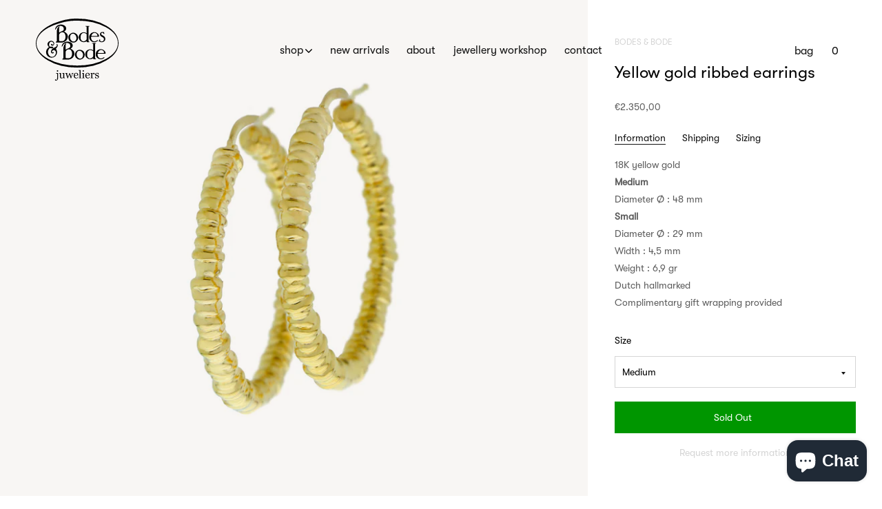

--- FILE ---
content_type: text/html; charset=utf-8
request_url: https://bodesenbode.com/products/yellow-gold-earrings-8
body_size: 112328
content:
<!doctype html><!--[if IE 9]> <html class="ie9 no-js supports-no-cookies" lang="en"> <![endif]--><!--[if (gt IE 9)|!(IE)]><!--><html class="no-js supports-no-cookies" lang="en"><!--<![endif]-->
<head>
<!-- Google Tag Manager -->
<script>(function(w,d,s,l,i){w[l]=w[l]||[];w[l].push({'gtm.start':
new Date().getTime(),event:'gtm.js'});var f=d.getElementsByTagName(s)[0],
j=d.createElement(s),dl=l!='dataLayer'?'&l='+l:'';j.async=true;j.src=
'https://www.googletagmanager.com/gtm.js?id='+i+dl;f.parentNode.insertBefore(j,f);
})(window,document,'script','dataLayer','GTM-WL2QKKZ4');</script>
<!-- End Google Tag Manager -->
<meta name="google-site-verification" content="434FzqQ2FCTlUDQM4t9LRJchttawoZOHgwmb1ay2j8M" />
<meta name="google-site-verification" content="Hv7-hzib5j2FMESlo3QFUk4xnQIRsgqrs8RBWB30_qw" />
<meta charset=utf-8><meta http-equiv=X-UA-Compatible content="IE=edge"><meta name=viewport content="width=device-width,initial-scale=1"><meta name=theme-color content="#ffdab9"><link rel=canonical href="https://bodesenbode.com/products/yellow-gold-earrings-8"><link rel="shortcut icon" href="//bodesenbode.com/cdn/shop/files/favicon_32x32.png?v=1613698860" type=image/png> 

<title>
Yellow gold ribbed earrings
</title>
<meta name=description content="18K yellow goldMediumDiameter Ø : 48 mmSmallDiameter Ø : 29 mmWidth : 4,5 mmWeight : 6,9 grDutch hallmarkedComplimentary gift wrapping provided"> 
<meta property="og:site_name" content="Bodes &amp; Bode juweliers">
<meta property="og:url" content="https://bodesenbode.com/products/yellow-gold-earrings-8">
<meta property="og:title" content="Yellow gold ribbed earrings">
<meta property="og:type" content="product">
<meta property="og:description" content="18K yellow goldMediumDiameter Ø : 48 mmSmallDiameter Ø : 29 mmWidth : 4,5 mmWeight : 6,9 grDutch hallmarkedComplimentary gift wrapping provided"><meta property="og:price:amount" content="1.650,00">
  <meta property="og:price:currency" content="EUR"><meta property="og:image" content="http://bodesenbode.com/cdn/shop/products/00006631copy_1024x1024.jpg?v=1604586212"><meta property="og:image" content="http://bodesenbode.com/cdn/shop/products/00006630copy_1024x1024.jpg?v=1604586212"><meta property="og:image" content="http://bodesenbode.com/cdn/shop/products/Earrings-yg-ribbed-hoops-SMALL_1024x1024.jpg?v=1652433261">
<meta property="og:image:secure_url" content="https://bodesenbode.com/cdn/shop/products/00006631copy_1024x1024.jpg?v=1604586212"><meta property="og:image:secure_url" content="https://bodesenbode.com/cdn/shop/products/00006630copy_1024x1024.jpg?v=1604586212"><meta property="og:image:secure_url" content="https://bodesenbode.com/cdn/shop/products/Earrings-yg-ribbed-hoops-SMALL_1024x1024.jpg?v=1652433261">

<meta name="twitter:site" content="@">
<meta name="twitter:card" content="summary_large_image">
<meta name="twitter:title" content="Yellow gold ribbed earrings">
<meta name="twitter:description" content="18K yellow goldMediumDiameter Ø : 48 mmSmallDiameter Ø : 29 mmWidth : 4,5 mmWeight : 6,9 grDutch hallmarkedComplimentary gift wrapping provided">
<script>document.documentElement.className = document.documentElement.className.replace('no-js', 'js');

    window.theme = {
      strings: {
        addToCart: "Add to Cart",
        soldOut: "Sold Out",
        unavailable: "Unavailable"
      },
      moneyFormat: "€{{amount_with_comma_separator}}"
    };</script><script>window.performance && window.performance.mark && window.performance.mark('shopify.content_for_header.start');</script><meta name="google-site-verification" content="DdxjZzt8LJmIqG0OmHxXzqtxKlGjtWVxhWweArKNOtQ">
<meta name="google-site-verification" content="fS23hBZDtih6GP95ni6FR4Aa7q1ocrr6jzrizzyRtpM">
<meta name="facebook-domain-verification" content="bh4ives39cixuxcalldjoxwymzlafa">
<meta name="facebook-domain-verification" content="4jcyliqklff7xssbgjur5xann64sz6">
<meta id="shopify-digital-wallet" name="shopify-digital-wallet" content="/629342266/digital_wallets/dialog">
<meta name="shopify-checkout-api-token" content="619076fa6d87a34119c2c9d56542fc5f">
<meta id="in-context-paypal-metadata" data-shop-id="629342266" data-venmo-supported="false" data-environment="production" data-locale="en_US" data-paypal-v4="true" data-currency="EUR">
<link rel="alternate" hreflang="x-default" href="https://bodesenbode.com/products/yellow-gold-earrings-8">
<link rel="alternate" hreflang="en" href="https://bodesenbode.com/products/yellow-gold-earrings-8">
<link rel="alternate" hreflang="nl" href="https://bodesenbode.com/nl/products/yellow-gold-earrings-8">
<link rel="alternate" type="application/json+oembed" href="https://bodesenbode.com/products/yellow-gold-earrings-8.oembed">
<script async="async" src="/checkouts/internal/preloads.js?locale=en-NL"></script>
<link rel="preconnect" href="https://shop.app" crossorigin="anonymous">
<script async="async" src="https://shop.app/checkouts/internal/preloads.js?locale=en-NL&shop_id=629342266" crossorigin="anonymous"></script>
<script id="apple-pay-shop-capabilities" type="application/json">{"shopId":629342266,"countryCode":"NL","currencyCode":"EUR","merchantCapabilities":["supports3DS"],"merchantId":"gid:\/\/shopify\/Shop\/629342266","merchantName":"Bodes \u0026 Bode juweliers","requiredBillingContactFields":["postalAddress","email"],"requiredShippingContactFields":["postalAddress","email"],"shippingType":"shipping","supportedNetworks":["visa","maestro","masterCard","amex"],"total":{"type":"pending","label":"Bodes \u0026 Bode juweliers","amount":"1.00"},"shopifyPaymentsEnabled":true,"supportsSubscriptions":true}</script>
<script id="shopify-features" type="application/json">{"accessToken":"619076fa6d87a34119c2c9d56542fc5f","betas":["rich-media-storefront-analytics"],"domain":"bodesenbode.com","predictiveSearch":true,"shopId":629342266,"locale":"en"}</script>
<script>var Shopify = Shopify || {};
Shopify.shop = "bodesenbode.myshopify.com";
Shopify.locale = "en";
Shopify.currency = {"active":"EUR","rate":"1.0"};
Shopify.country = "NL";
Shopify.theme = {"name":"Studio RAO | Copy of bodes\u0026bode_v3.2","id":82173296698,"schema_name":"Bodes\u0026bode","schema_version":"0.11.0","theme_store_id":796,"role":"main"};
Shopify.theme.handle = "null";
Shopify.theme.style = {"id":null,"handle":null};
Shopify.cdnHost = "bodesenbode.com/cdn";
Shopify.routes = Shopify.routes || {};
Shopify.routes.root = "/";</script>
<script type="module">!function(o){(o.Shopify=o.Shopify||{}).modules=!0}(window);</script>
<script>!function(o){function n(){var o=[];function n(){o.push(Array.prototype.slice.apply(arguments))}return n.q=o,n}var t=o.Shopify=o.Shopify||{};t.loadFeatures=n(),t.autoloadFeatures=n()}(window);</script>
<script>
  window.ShopifyPay = window.ShopifyPay || {};
  window.ShopifyPay.apiHost = "shop.app\/pay";
  window.ShopifyPay.redirectState = null;
</script>
<script id="shop-js-analytics" type="application/json">{"pageType":"product"}</script>
<script defer="defer" async type="module" src="//bodesenbode.com/cdn/shopifycloud/shop-js/modules/v2/client.init-shop-cart-sync_BT-GjEfc.en.esm.js"></script>
<script defer="defer" async type="module" src="//bodesenbode.com/cdn/shopifycloud/shop-js/modules/v2/chunk.common_D58fp_Oc.esm.js"></script>
<script defer="defer" async type="module" src="//bodesenbode.com/cdn/shopifycloud/shop-js/modules/v2/chunk.modal_xMitdFEc.esm.js"></script>
<script type="module">
  await import("//bodesenbode.com/cdn/shopifycloud/shop-js/modules/v2/client.init-shop-cart-sync_BT-GjEfc.en.esm.js");
await import("//bodesenbode.com/cdn/shopifycloud/shop-js/modules/v2/chunk.common_D58fp_Oc.esm.js");
await import("//bodesenbode.com/cdn/shopifycloud/shop-js/modules/v2/chunk.modal_xMitdFEc.esm.js");

  window.Shopify.SignInWithShop?.initShopCartSync?.({"fedCMEnabled":true,"windoidEnabled":true});

</script>
<script>
  window.Shopify = window.Shopify || {};
  if (!window.Shopify.featureAssets) window.Shopify.featureAssets = {};
  window.Shopify.featureAssets['shop-js'] = {"shop-cart-sync":["modules/v2/client.shop-cart-sync_DZOKe7Ll.en.esm.js","modules/v2/chunk.common_D58fp_Oc.esm.js","modules/v2/chunk.modal_xMitdFEc.esm.js"],"init-fed-cm":["modules/v2/client.init-fed-cm_B6oLuCjv.en.esm.js","modules/v2/chunk.common_D58fp_Oc.esm.js","modules/v2/chunk.modal_xMitdFEc.esm.js"],"shop-cash-offers":["modules/v2/client.shop-cash-offers_D2sdYoxE.en.esm.js","modules/v2/chunk.common_D58fp_Oc.esm.js","modules/v2/chunk.modal_xMitdFEc.esm.js"],"shop-login-button":["modules/v2/client.shop-login-button_QeVjl5Y3.en.esm.js","modules/v2/chunk.common_D58fp_Oc.esm.js","modules/v2/chunk.modal_xMitdFEc.esm.js"],"pay-button":["modules/v2/client.pay-button_DXTOsIq6.en.esm.js","modules/v2/chunk.common_D58fp_Oc.esm.js","modules/v2/chunk.modal_xMitdFEc.esm.js"],"shop-button":["modules/v2/client.shop-button_DQZHx9pm.en.esm.js","modules/v2/chunk.common_D58fp_Oc.esm.js","modules/v2/chunk.modal_xMitdFEc.esm.js"],"avatar":["modules/v2/client.avatar_BTnouDA3.en.esm.js"],"init-windoid":["modules/v2/client.init-windoid_CR1B-cfM.en.esm.js","modules/v2/chunk.common_D58fp_Oc.esm.js","modules/v2/chunk.modal_xMitdFEc.esm.js"],"init-shop-for-new-customer-accounts":["modules/v2/client.init-shop-for-new-customer-accounts_C_vY_xzh.en.esm.js","modules/v2/client.shop-login-button_QeVjl5Y3.en.esm.js","modules/v2/chunk.common_D58fp_Oc.esm.js","modules/v2/chunk.modal_xMitdFEc.esm.js"],"init-shop-email-lookup-coordinator":["modules/v2/client.init-shop-email-lookup-coordinator_BI7n9ZSv.en.esm.js","modules/v2/chunk.common_D58fp_Oc.esm.js","modules/v2/chunk.modal_xMitdFEc.esm.js"],"init-shop-cart-sync":["modules/v2/client.init-shop-cart-sync_BT-GjEfc.en.esm.js","modules/v2/chunk.common_D58fp_Oc.esm.js","modules/v2/chunk.modal_xMitdFEc.esm.js"],"shop-toast-manager":["modules/v2/client.shop-toast-manager_DiYdP3xc.en.esm.js","modules/v2/chunk.common_D58fp_Oc.esm.js","modules/v2/chunk.modal_xMitdFEc.esm.js"],"init-customer-accounts":["modules/v2/client.init-customer-accounts_D9ZNqS-Q.en.esm.js","modules/v2/client.shop-login-button_QeVjl5Y3.en.esm.js","modules/v2/chunk.common_D58fp_Oc.esm.js","modules/v2/chunk.modal_xMitdFEc.esm.js"],"init-customer-accounts-sign-up":["modules/v2/client.init-customer-accounts-sign-up_iGw4briv.en.esm.js","modules/v2/client.shop-login-button_QeVjl5Y3.en.esm.js","modules/v2/chunk.common_D58fp_Oc.esm.js","modules/v2/chunk.modal_xMitdFEc.esm.js"],"shop-follow-button":["modules/v2/client.shop-follow-button_CqMgW2wH.en.esm.js","modules/v2/chunk.common_D58fp_Oc.esm.js","modules/v2/chunk.modal_xMitdFEc.esm.js"],"checkout-modal":["modules/v2/client.checkout-modal_xHeaAweL.en.esm.js","modules/v2/chunk.common_D58fp_Oc.esm.js","modules/v2/chunk.modal_xMitdFEc.esm.js"],"shop-login":["modules/v2/client.shop-login_D91U-Q7h.en.esm.js","modules/v2/chunk.common_D58fp_Oc.esm.js","modules/v2/chunk.modal_xMitdFEc.esm.js"],"lead-capture":["modules/v2/client.lead-capture_BJmE1dJe.en.esm.js","modules/v2/chunk.common_D58fp_Oc.esm.js","modules/v2/chunk.modal_xMitdFEc.esm.js"],"payment-terms":["modules/v2/client.payment-terms_Ci9AEqFq.en.esm.js","modules/v2/chunk.common_D58fp_Oc.esm.js","modules/v2/chunk.modal_xMitdFEc.esm.js"]};
</script>
<script>(function() {
  var isLoaded = false;
  function asyncLoad() {
    if (isLoaded) return;
    isLoaded = true;
    var urls = ["https:\/\/d23dclunsivw3h.cloudfront.net\/redirect-app.js?shop=bodesenbode.myshopify.com","https:\/\/storage.nfcube.com\/instafeed-47a803ecaece5609f9c583fae6ccd4f5.js?shop=bodesenbode.myshopify.com","https:\/\/chimpstatic.com\/mcjs-connected\/js\/users\/04d318cf2b4d45acfbedce56f\/f2b7c0e9bffe5a672262b74b1.js?shop=bodesenbode.myshopify.com","https:\/\/cdn.hextom.com\/js\/freeshippingbar.js?shop=bodesenbode.myshopify.com","\/\/cool-image-magnifier.product-image-zoom.com\/js\/core\/main.min.js?timestamp=1740043262\u0026shop=bodesenbode.myshopify.com"];
    for (var i = 0; i < urls.length; i++) {
      var s = document.createElement('script');
      s.type = 'text/javascript';
      s.async = true;
      s.src = urls[i];
      var x = document.getElementsByTagName('script')[0];
      x.parentNode.insertBefore(s, x);
    }
  };
  if(window.attachEvent) {
    window.attachEvent('onload', asyncLoad);
  } else {
    window.addEventListener('load', asyncLoad, false);
  }
})();</script>
<script id="__st">var __st={"a":629342266,"offset":3600,"reqid":"ceb3b631-fce9-43dc-afc0-e82a6f7ce640-1769347011","pageurl":"bodesenbode.com\/products\/yellow-gold-earrings-8","u":"f992d624e9cf","p":"product","rtyp":"product","rid":4588587941946};</script>
<script>window.ShopifyPaypalV4VisibilityTracking = true;</script>
<script id="captcha-bootstrap">!function(){'use strict';const t='contact',e='account',n='new_comment',o=[[t,t],['blogs',n],['comments',n],[t,'customer']],c=[[e,'customer_login'],[e,'guest_login'],[e,'recover_customer_password'],[e,'create_customer']],r=t=>t.map((([t,e])=>`form[action*='/${t}']:not([data-nocaptcha='true']) input[name='form_type'][value='${e}']`)).join(','),a=t=>()=>t?[...document.querySelectorAll(t)].map((t=>t.form)):[];function s(){const t=[...o],e=r(t);return a(e)}const i='password',u='form_key',d=['recaptcha-v3-token','g-recaptcha-response','h-captcha-response',i],f=()=>{try{return window.sessionStorage}catch{return}},m='__shopify_v',_=t=>t.elements[u];function p(t,e,n=!1){try{const o=window.sessionStorage,c=JSON.parse(o.getItem(e)),{data:r}=function(t){const{data:e,action:n}=t;return t[m]||n?{data:e,action:n}:{data:t,action:n}}(c);for(const[e,n]of Object.entries(r))t.elements[e]&&(t.elements[e].value=n);n&&o.removeItem(e)}catch(o){console.error('form repopulation failed',{error:o})}}const l='form_type',E='cptcha';function T(t){t.dataset[E]=!0}const w=window,h=w.document,L='Shopify',v='ce_forms',y='captcha';let A=!1;((t,e)=>{const n=(g='f06e6c50-85a8-45c8-87d0-21a2b65856fe',I='https://cdn.shopify.com/shopifycloud/storefront-forms-hcaptcha/ce_storefront_forms_captcha_hcaptcha.v1.5.2.iife.js',D={infoText:'Protected by hCaptcha',privacyText:'Privacy',termsText:'Terms'},(t,e,n)=>{const o=w[L][v],c=o.bindForm;if(c)return c(t,g,e,D).then(n);var r;o.q.push([[t,g,e,D],n]),r=I,A||(h.body.append(Object.assign(h.createElement('script'),{id:'captcha-provider',async:!0,src:r})),A=!0)});var g,I,D;w[L]=w[L]||{},w[L][v]=w[L][v]||{},w[L][v].q=[],w[L][y]=w[L][y]||{},w[L][y].protect=function(t,e){n(t,void 0,e),T(t)},Object.freeze(w[L][y]),function(t,e,n,w,h,L){const[v,y,A,g]=function(t,e,n){const i=e?o:[],u=t?c:[],d=[...i,...u],f=r(d),m=r(i),_=r(d.filter((([t,e])=>n.includes(e))));return[a(f),a(m),a(_),s()]}(w,h,L),I=t=>{const e=t.target;return e instanceof HTMLFormElement?e:e&&e.form},D=t=>v().includes(t);t.addEventListener('submit',(t=>{const e=I(t);if(!e)return;const n=D(e)&&!e.dataset.hcaptchaBound&&!e.dataset.recaptchaBound,o=_(e),c=g().includes(e)&&(!o||!o.value);(n||c)&&t.preventDefault(),c&&!n&&(function(t){try{if(!f())return;!function(t){const e=f();if(!e)return;const n=_(t);if(!n)return;const o=n.value;o&&e.removeItem(o)}(t);const e=Array.from(Array(32),(()=>Math.random().toString(36)[2])).join('');!function(t,e){_(t)||t.append(Object.assign(document.createElement('input'),{type:'hidden',name:u})),t.elements[u].value=e}(t,e),function(t,e){const n=f();if(!n)return;const o=[...t.querySelectorAll(`input[type='${i}']`)].map((({name:t})=>t)),c=[...d,...o],r={};for(const[a,s]of new FormData(t).entries())c.includes(a)||(r[a]=s);n.setItem(e,JSON.stringify({[m]:1,action:t.action,data:r}))}(t,e)}catch(e){console.error('failed to persist form',e)}}(e),e.submit())}));const S=(t,e)=>{t&&!t.dataset[E]&&(n(t,e.some((e=>e===t))),T(t))};for(const o of['focusin','change'])t.addEventListener(o,(t=>{const e=I(t);D(e)&&S(e,y())}));const B=e.get('form_key'),M=e.get(l),P=B&&M;t.addEventListener('DOMContentLoaded',(()=>{const t=y();if(P)for(const e of t)e.elements[l].value===M&&p(e,B);[...new Set([...A(),...v().filter((t=>'true'===t.dataset.shopifyCaptcha))])].forEach((e=>S(e,t)))}))}(h,new URLSearchParams(w.location.search),n,t,e,['guest_login'])})(!0,!0)}();</script>
<script integrity="sha256-4kQ18oKyAcykRKYeNunJcIwy7WH5gtpwJnB7kiuLZ1E=" data-source-attribution="shopify.loadfeatures" defer="defer" src="//bodesenbode.com/cdn/shopifycloud/storefront/assets/storefront/load_feature-a0a9edcb.js" crossorigin="anonymous"></script>
<script crossorigin="anonymous" defer="defer" src="//bodesenbode.com/cdn/shopifycloud/storefront/assets/shopify_pay/storefront-65b4c6d7.js?v=20250812"></script>
<script data-source-attribution="shopify.dynamic_checkout.dynamic.init">var Shopify=Shopify||{};Shopify.PaymentButton=Shopify.PaymentButton||{isStorefrontPortableWallets:!0,init:function(){window.Shopify.PaymentButton.init=function(){};var t=document.createElement("script");t.src="https://bodesenbode.com/cdn/shopifycloud/portable-wallets/latest/portable-wallets.en.js",t.type="module",document.head.appendChild(t)}};
</script>
<script data-source-attribution="shopify.dynamic_checkout.buyer_consent">
  function portableWalletsHideBuyerConsent(e){var t=document.getElementById("shopify-buyer-consent"),n=document.getElementById("shopify-subscription-policy-button");t&&n&&(t.classList.add("hidden"),t.setAttribute("aria-hidden","true"),n.removeEventListener("click",e))}function portableWalletsShowBuyerConsent(e){var t=document.getElementById("shopify-buyer-consent"),n=document.getElementById("shopify-subscription-policy-button");t&&n&&(t.classList.remove("hidden"),t.removeAttribute("aria-hidden"),n.addEventListener("click",e))}window.Shopify?.PaymentButton&&(window.Shopify.PaymentButton.hideBuyerConsent=portableWalletsHideBuyerConsent,window.Shopify.PaymentButton.showBuyerConsent=portableWalletsShowBuyerConsent);
</script>
<script data-source-attribution="shopify.dynamic_checkout.cart.bootstrap">document.addEventListener("DOMContentLoaded",(function(){function t(){return document.querySelector("shopify-accelerated-checkout-cart, shopify-accelerated-checkout")}if(t())Shopify.PaymentButton.init();else{new MutationObserver((function(e,n){t()&&(Shopify.PaymentButton.init(),n.disconnect())})).observe(document.body,{childList:!0,subtree:!0})}}));
</script>
<script id='scb4127' type='text/javascript' async='' src='https://bodesenbode.com/cdn/shopifycloud/privacy-banner/storefront-banner.js'></script><link id="shopify-accelerated-checkout-styles" rel="stylesheet" media="screen" href="https://bodesenbode.com/cdn/shopifycloud/portable-wallets/latest/accelerated-checkout-backwards-compat.css" crossorigin="anonymous">
<style id="shopify-accelerated-checkout-cart">
        #shopify-buyer-consent {
  margin-top: 1em;
  display: inline-block;
  width: 100%;
}

#shopify-buyer-consent.hidden {
  display: none;
}

#shopify-subscription-policy-button {
  background: none;
  border: none;
  padding: 0;
  text-decoration: underline;
  font-size: inherit;
  cursor: pointer;
}

#shopify-subscription-policy-button::before {
  box-shadow: none;
}

      </style>

<script>window.performance && window.performance.mark && window.performance.mark('shopify.content_for_header.end');</script> <script src="//code.jquery.com/jquery-3.3.1.min.js" type="text/javascript"></script> <script src="//bodesenbode.com/cdn/shopifycloud/storefront/assets/themes_support/option_selection-b017cd28.js" type="text/javascript"></script><script src=https://cdnjs.cloudflare.com/ajax/libs/lazysizes/4.0.4/lazysizes.min.js></script><script src=https://cdnjs.cloudflare.com/ajax/libs/lazysizes/4.0.4/plugins/rias/ls.rias.min.js></script><script>(function(h,o,t,j,a,r){
        h.hj=h.hj||function(){(h.hj.q=h.hj.q||[]).push(arguments)};
        h._hjSettings={hjid:919326,hjsv:6};
        a=o.getElementsByTagName('head')[0];
        r=o.createElement('script');r.async=1;
        r.src=t+h._hjSettings.hjid+j+h._hjSettings.hjsv;
        a.appendChild(r);
    })(window,document,'https://static.hotjar.com/c/hotjar-','.js?sv=');</script><link href="//bodesenbode.com/cdn/shop/t/10/assets/styles.css?v=124396086484192051201761646866" rel=stylesheet>
    <link href="//bodesenbode.com/cdn/shop/t/10/assets/custom.css?v=85070745072490834941614353535" rel=stylesheet>

<meta name="google-site-verification" content="lTYx0SKArB-U-assiZHszPAW45hg3ZAET8Famed_Vl0" />

<link rel=”canonical” href=”https://bodesenbode.com/products/yellow-gold-earrings-8” />



<!-- BEGIN app block: shopify://apps/instafeed/blocks/head-block/c447db20-095d-4a10-9725-b5977662c9d5 --><link rel="preconnect" href="https://cdn.nfcube.com/">
<link rel="preconnect" href="https://scontent.cdninstagram.com/">


  <script>
    document.addEventListener('DOMContentLoaded', function () {
      let instafeedScript = document.createElement('script');

      
        instafeedScript.src = 'https://storage.nfcube.com/instafeed-47a803ecaece5609f9c583fae6ccd4f5.js';
      

      document.body.appendChild(instafeedScript);
    });
  </script>





<!-- END app block --><!-- BEGIN app block: shopify://apps/klaviyo-email-marketing-sms/blocks/klaviyo-onsite-embed/2632fe16-c075-4321-a88b-50b567f42507 -->












  <script async src="https://static.klaviyo.com/onsite/js/UENshZ/klaviyo.js?company_id=UENshZ"></script>
  <script>!function(){if(!window.klaviyo){window._klOnsite=window._klOnsite||[];try{window.klaviyo=new Proxy({},{get:function(n,i){return"push"===i?function(){var n;(n=window._klOnsite).push.apply(n,arguments)}:function(){for(var n=arguments.length,o=new Array(n),w=0;w<n;w++)o[w]=arguments[w];var t="function"==typeof o[o.length-1]?o.pop():void 0,e=new Promise((function(n){window._klOnsite.push([i].concat(o,[function(i){t&&t(i),n(i)}]))}));return e}}})}catch(n){window.klaviyo=window.klaviyo||[],window.klaviyo.push=function(){var n;(n=window._klOnsite).push.apply(n,arguments)}}}}();</script>

  
    <script id="viewed_product">
      if (item == null) {
        var _learnq = _learnq || [];

        var MetafieldReviews = null
        var MetafieldYotpoRating = null
        var MetafieldYotpoCount = null
        var MetafieldLooxRating = null
        var MetafieldLooxCount = null
        var okendoProduct = null
        var okendoProductReviewCount = null
        var okendoProductReviewAverageValue = null
        try {
          // The following fields are used for Customer Hub recently viewed in order to add reviews.
          // This information is not part of __kla_viewed. Instead, it is part of __kla_viewed_reviewed_items
          MetafieldReviews = {};
          MetafieldYotpoRating = null
          MetafieldYotpoCount = null
          MetafieldLooxRating = null
          MetafieldLooxCount = null

          okendoProduct = null
          // If the okendo metafield is not legacy, it will error, which then requires the new json formatted data
          if (okendoProduct && 'error' in okendoProduct) {
            okendoProduct = null
          }
          okendoProductReviewCount = okendoProduct ? okendoProduct.reviewCount : null
          okendoProductReviewAverageValue = okendoProduct ? okendoProduct.reviewAverageValue : null
        } catch (error) {
          console.error('Error in Klaviyo onsite reviews tracking:', error);
        }

        var item = {
          Name: "Yellow gold ribbed earrings",
          ProductID: 4588587941946,
          Categories: ["All products","Gold earrings","New Arrivals"],
          ImageURL: "https://bodesenbode.com/cdn/shop/products/00006631copy_grande.jpg?v=1604586212",
          URL: "https://bodesenbode.com/products/yellow-gold-earrings-8",
          Brand: "Bodes \u0026 Bode",
          Price: "€1.650,00",
          Value: "1.650,00",
          CompareAtPrice: "€0,00"
        };
        _learnq.push(['track', 'Viewed Product', item]);
        _learnq.push(['trackViewedItem', {
          Title: item.Name,
          ItemId: item.ProductID,
          Categories: item.Categories,
          ImageUrl: item.ImageURL,
          Url: item.URL,
          Metadata: {
            Brand: item.Brand,
            Price: item.Price,
            Value: item.Value,
            CompareAtPrice: item.CompareAtPrice
          },
          metafields:{
            reviews: MetafieldReviews,
            yotpo:{
              rating: MetafieldYotpoRating,
              count: MetafieldYotpoCount,
            },
            loox:{
              rating: MetafieldLooxRating,
              count: MetafieldLooxCount,
            },
            okendo: {
              rating: okendoProductReviewAverageValue,
              count: okendoProductReviewCount,
            }
          }
        }]);
      }
    </script>
  




  <script>
    window.klaviyoReviewsProductDesignMode = false
  </script>







<!-- END app block --><!-- BEGIN app block: shopify://apps/selecty/blocks/app-embed/a005a4a7-4aa2-4155-9c2b-0ab41acbf99c --><template id="sel-form-template">
  <div id="sel-form" style="display: none;">
    <form method="post" action="/localization" id="localization_form" accept-charset="UTF-8" class="shopify-localization-form" enctype="multipart/form-data"><input type="hidden" name="form_type" value="localization" /><input type="hidden" name="utf8" value="✓" /><input type="hidden" name="_method" value="put" /><input type="hidden" name="return_to" value="/products/yellow-gold-earrings-8" />
      <input type="hidden" name="country_code" value="NL">
      <input type="hidden" name="language_code" value="en">
    </form>
  </div>
</template>


  <script>
    (function () {
      window.$selector = window.$selector || []; // Create empty queue for action (sdk) if user has not created his yet
      // Fetch geodata only for new users
      const wasRedirected = localStorage.getItem('sel-autodetect') === '1';

      if (!wasRedirected) {
        window.selectorConfigGeoData = fetch('/browsing_context_suggestions.json?source=geolocation_recommendation&country[enabled]=true&currency[enabled]=true&language[enabled]=true', {
          method: 'GET',
          mode: 'cors',
          cache: 'default',
          credentials: 'same-origin',
          headers: {
            'Content-Type': 'application/json',
            'Access-Control-Allow-Origin': '*'
          },
          redirect: 'follow',
          referrerPolicy: 'no-referrer',
        });
      }
    })()
  </script>
  <script type="application/json" id="__selectors_json">
    {
    "selectors": 
  [{"title":"Unnamed selector","status":"published","visibility":[],"design":{"resource":"languages","resourceList":["languages"],"type":"drop-down","theme":"basic","scheme":"basic","short":"none","search":"none","scale":88,"styles":{"general":"","extra":""},"reverse":true,"view":"all","flagMode":{"icon":"icon","flag":"flag"},"colors":{"text":{"red":32,"green":34,"blue":35,"alpha":1,"filter":"invert(13%) sepia(1%) saturate(1914%) hue-rotate(154deg) brightness(102%) contrast(99%)"},"accent":{"red":32,"green":34,"blue":35,"alpha":1,"filter":"invert(8%) sepia(8%) saturate(453%) hue-rotate(155deg) brightness(99%) contrast(89%)"},"background":{"red":255,"green":255,"blue":255,"alpha":1,"filter":"invert(100%) sepia(0%) saturate(1%) hue-rotate(288deg) brightness(103%) contrast(101%)"}},"withoutShadowRoot":false,"hideUnavailableResources":false,"typography":{"default":{"fontFamily":"Verdana","fontStyle":"normal","fontWeight":"normal","size":{"value":14,"dimension":"px"}},"accent":{"fontFamily":"Verdana","fontStyle":"normal","fontWeight":"normal","size":{"value":14,"dimension":"px"}}},"position":{"type":"fixed","value":{"horizontal":"left","vertical":"bottom"}},"visibility":{"breakpoints":["xs","sm","md","lg","xl"],"urls":{"logicVariant":"include","resources":[]},"params":{"logicVariant":"include","resources":[],"retainDuringSession":false},"languages":{"logicVariant":"include","resources":[]},"countries":{"logicVariant":"include","resources":[]}}},"id":"AA421628","i18n":{"original":{}}}],
    "store": 
  
    {"isBrandingStore":true,"shouldBranding":true}
  
,
    "autodetect": 
  
    {"_id":"67ed597a597a3624e6176bc0","storeId":629342266,"design":{"resource":"languages","behavior":"remember","resourceList":["languages"],"type":"bannerModal","scheme":"basic","styles":{"general":"","extra":""},"search":"none","view":"all","short":"none","flagMode":{"icon":"icon","flag":"flag"},"showFlag":true,"canBeClosed":true,"animation":"fade","scale":71,"border":{"radius":{"topLeft":0,"topRight":0,"bottomLeft":0,"bottomRight":0},"width":{"top":1,"right":1,"bottom":1,"left":1},"style":"solid","color":"#20222333"},"secondaryButtonBorder":{"radius":{"topLeft":4,"topRight":4,"bottomLeft":4,"bottomRight":4},"width":{"top":0,"right":0,"bottom":0,"left":0},"style":"solid","color":"#20222333"},"primaryButtonBorder":{"radius":{"topLeft":4,"topRight":4,"bottomLeft":4,"bottomRight":4},"width":{"top":2,"right":2,"bottom":2,"left":2},"style":"solid","color":"#202223"},"colors":{"text":{"red":32,"green":34,"blue":35,"alpha":1,"filter":"invert(7%) sepia(6%) saturate(821%) hue-rotate(155deg) brightness(95%) contrast(85%)"},"accent":{"red":32,"green":34,"blue":35,"alpha":1,"filter":"invert(11%) sepia(8%) saturate(338%) hue-rotate(155deg) brightness(95%) contrast(94%)"},"background":{"red":255,"green":255,"blue":255,"alpha":1,"filter":"invert(100%) sepia(100%) saturate(0%) hue-rotate(73deg) brightness(100%) contrast(103%)"}},"typography":{"title":{"fontFamily":"verdana","fontStyle":"normal","fontWeight":"bold","size":{"value":18,"dimension":"px"}},"default":{"fontFamily":"verdana","fontStyle":"normal","fontWeight":"normal","size":{"value":14,"dimension":"px"}},"accent":{"fontFamily":"verdana","fontStyle":"normal","fontWeight":"normal","size":{"value":14,"dimension":"px"}}},"withoutShadowRoot":false,"hideUnavailableResources":false,"position":{"type":"fixed","value":{"horizontal":"center","vertical":"center"}},"backgroundImgUrl":"https://selectors.devit.software/sdk/images/autodetect-page-default-background.svg"},"i18n":{"original":{"languages_currencies":"<p class='adt-content__header'>Are you in the right language and currency?</p><p class='adt-content__text'>Please choose what is more suitable for you.</p>","languages_countries":"<p class='adt-content__header'>Are you in the right place? </p><p class='adt-content__text'>Please select your shipping destination country and preferred language.</p>","languages":"<p class='adt-content__header'>Are you in the right language?</p><p class='adt-content__text'>Please choose what is more suitable for you.</p>","currencies":"<p class='adt-content__header'>Are you in the right currency?</p><p class='adt-content__text'>Please choose what is more suitable for you.</p>","markets":"<p class='adt-content__header'>Are you in the right place?</p><p class='adt-content__text'>Please select your shipping region.</p>","languages_label":"Languages","countries_label":"Countries","currencies_label":"Currencies","markets_label":"Markets","countries":"<p class='adt-content__header'>Are you in the right place?</p><p class='adt-content__text'>Buy from the country of your choice. Remember that we can only ship your order to\naddresses located in the chosen country.</p>","button":"Shop now"}},"visibility":[],"status":"published","createdAt":"2025-04-02T15:36:26.458Z","updatedAt":"2025-04-09T12:39:04.677Z","__v":0}
  
,
    "autoRedirect": 
  null
,
    "customResources": 
  [],
    "markets": [{"enabled":true,"locale":"en","countries":["AC","AD","AE","AF","AG","AI","AL","AM","AO","AR","AT","AU","AW","AX","AZ","BA","BB","BD","BE","BF","BG","BH","BI","BJ","BL","BM","BN","BO","BQ","BR","BS","BT","BW","BY","BZ","CA","CC","CD","CF","CG","CH","CI","CK","CL","CM","CN","CO","CR","CV","CW","CX","CY","CZ","DE","DJ","DK","DM","DO","DZ","EC","EE","EG","EH","ER","ES","ET","FI","FJ","FK","FO","FR","GA","GB","GD","GE","GF","GG","GH","GI","GL","GM","GN","GP","GQ","GR","GS","GT","GW","GY","HK","HN","HR","HT","HU","ID","IE","IL","IM","IN","IO","IQ","IS","IT","JE","JM","JO","JP","KE","KG","KH","KI","KM","KN","KR","KW","KY","KZ","LA","LB","LC","LI","LK","LR","LS","LT","LU","LV","LY","MA","MC","MD","ME","MF","MG","MK","ML","MM","MN","MO","MQ","MR","MS","MT","MU","MV","MW","MX","MY","MZ","NA","NC","NE","NF","NG","NI","NO","NP","NR","NU","NZ","OM","PA","PE","PF","PG","PH","PK","PL","PM","PN","PS","PT","PY","QA","RE","RO","RS","RU","RW","SA","SB","SC","SD","SE","SG","SH","SI","SJ","SK","SL","SM","SN","SO","SR","SS","ST","SV","SX","SZ","TA","TC","TD","TF","TG","TH","TJ","TK","TL","TM","TN","TO","TR","TT","TV","TW","TZ","UA","UG","UM","US","UY","UZ","VA","VC","VE","VG","VN","VU","WF","WS","XK","YE","YT","ZA","ZM","ZW"],"webPresence":{"alternateLocales":["nl"],"defaultLocale":"en","subfolderSuffix":null,"domain":{"host":"bodesenbode.com"}},"localCurrencies":true,"curr":{"code":"EUR"},"alternateLocales":["nl"],"domain":{"host":"bodesenbode.com"},"name":"International","regions":[{"code":"AC"},{"code":"AD"},{"code":"AE"},{"code":"AF"},{"code":"AG"},{"code":"AI"},{"code":"AL"},{"code":"AM"},{"code":"AO"},{"code":"AR"},{"code":"AT"},{"code":"AU"},{"code":"AW"},{"code":"AX"},{"code":"AZ"},{"code":"BA"},{"code":"BB"},{"code":"BD"},{"code":"BE"},{"code":"BF"},{"code":"BG"},{"code":"BH"},{"code":"BI"},{"code":"BJ"},{"code":"BL"},{"code":"BM"},{"code":"BN"},{"code":"BO"},{"code":"BQ"},{"code":"BR"},{"code":"BS"},{"code":"BT"},{"code":"BW"},{"code":"BY"},{"code":"BZ"},{"code":"CA"},{"code":"CC"},{"code":"CD"},{"code":"CF"},{"code":"CG"},{"code":"CH"},{"code":"CI"},{"code":"CK"},{"code":"CL"},{"code":"CM"},{"code":"CN"},{"code":"CO"},{"code":"CR"},{"code":"CV"},{"code":"CW"},{"code":"CX"},{"code":"CY"},{"code":"CZ"},{"code":"DE"},{"code":"DJ"},{"code":"DK"},{"code":"DM"},{"code":"DO"},{"code":"DZ"},{"code":"EC"},{"code":"EE"},{"code":"EG"},{"code":"EH"},{"code":"ER"},{"code":"ES"},{"code":"ET"},{"code":"FI"},{"code":"FJ"},{"code":"FK"},{"code":"FO"},{"code":"FR"},{"code":"GA"},{"code":"GB"},{"code":"GD"},{"code":"GE"},{"code":"GF"},{"code":"GG"},{"code":"GH"},{"code":"GI"},{"code":"GL"},{"code":"GM"},{"code":"GN"},{"code":"GP"},{"code":"GQ"},{"code":"GR"},{"code":"GS"},{"code":"GT"},{"code":"GW"},{"code":"GY"},{"code":"HK"},{"code":"HN"},{"code":"HR"},{"code":"HT"},{"code":"HU"},{"code":"ID"},{"code":"IE"},{"code":"IL"},{"code":"IM"},{"code":"IN"},{"code":"IO"},{"code":"IQ"},{"code":"IS"},{"code":"IT"},{"code":"JE"},{"code":"JM"},{"code":"JO"},{"code":"JP"},{"code":"KE"},{"code":"KG"},{"code":"KH"},{"code":"KI"},{"code":"KM"},{"code":"KN"},{"code":"KR"},{"code":"KW"},{"code":"KY"},{"code":"KZ"},{"code":"LA"},{"code":"LB"},{"code":"LC"},{"code":"LI"},{"code":"LK"},{"code":"LR"},{"code":"LS"},{"code":"LT"},{"code":"LU"},{"code":"LV"},{"code":"LY"},{"code":"MA"},{"code":"MC"},{"code":"MD"},{"code":"ME"},{"code":"MF"},{"code":"MG"},{"code":"MK"},{"code":"ML"},{"code":"MM"},{"code":"MN"},{"code":"MO"},{"code":"MQ"},{"code":"MR"},{"code":"MS"},{"code":"MT"},{"code":"MU"},{"code":"MV"},{"code":"MW"},{"code":"MX"},{"code":"MY"},{"code":"MZ"},{"code":"NA"},{"code":"NC"},{"code":"NE"},{"code":"NF"},{"code":"NG"},{"code":"NI"},{"code":"NO"},{"code":"NP"},{"code":"NR"},{"code":"NU"},{"code":"NZ"},{"code":"OM"},{"code":"PA"},{"code":"PE"},{"code":"PF"},{"code":"PG"},{"code":"PH"},{"code":"PK"},{"code":"PL"},{"code":"PM"},{"code":"PN"},{"code":"PS"},{"code":"PT"},{"code":"PY"},{"code":"QA"},{"code":"RE"},{"code":"RO"},{"code":"RS"},{"code":"RU"},{"code":"RW"},{"code":"SA"},{"code":"SB"},{"code":"SC"},{"code":"SD"},{"code":"SE"},{"code":"SG"},{"code":"SH"},{"code":"SI"},{"code":"SJ"},{"code":"SK"},{"code":"SL"},{"code":"SM"},{"code":"SN"},{"code":"SO"},{"code":"SR"},{"code":"SS"},{"code":"ST"},{"code":"SV"},{"code":"SX"},{"code":"SZ"},{"code":"TA"},{"code":"TC"},{"code":"TD"},{"code":"TF"},{"code":"TG"},{"code":"TH"},{"code":"TJ"},{"code":"TK"},{"code":"TL"},{"code":"TM"},{"code":"TN"},{"code":"TO"},{"code":"TR"},{"code":"TT"},{"code":"TV"},{"code":"TW"},{"code":"TZ"},{"code":"UA"},{"code":"UG"},{"code":"UM"},{"code":"US"},{"code":"UY"},{"code":"UZ"},{"code":"VA"},{"code":"VC"},{"code":"VE"},{"code":"VG"},{"code":"VN"},{"code":"VU"},{"code":"WF"},{"code":"WS"},{"code":"XK"},{"code":"YE"},{"code":"YT"},{"code":"ZA"},{"code":"ZM"},{"code":"ZW"}],"country":"AX","title":"International","host":"bodesenbode.com"},{"enabled":true,"locale":"en","countries":["NL"],"webPresence":{"alternateLocales":["nl"],"defaultLocale":"en","subfolderSuffix":null,"domain":{"host":"bodesenbode.com"}},"localCurrencies":false,"curr":{"code":"EUR"},"alternateLocales":["nl"],"domain":{"host":"bodesenbode.com"},"name":"Netherlands","regions":[{"code":"NL"}],"country":"NL","title":"Netherlands","host":"bodesenbode.com"}],
    "languages": [{"country":"AC","subfolderSuffix":null,"title":"English","code":"en","alias":"en","endonym":"English","primary":true,"published":true,"domainHosts":["bodesenbode.com"]},{"country":"AC","subfolderSuffix":null,"title":"Dutch","code":"nl","alias":"nl","endonym":"Nederlands","primary":false,"published":true,"domainHosts":["bodesenbode.com"]},{"country":"NL","subfolderSuffix":null,"title":"English","code":"en","alias":"en","endonym":"English","primary":true,"published":true,"domainHosts":["bodesenbode.com"]},{"country":"NL","subfolderSuffix":null,"title":"Dutch","code":"nl","alias":"nl","endonym":"Nederlands","primary":false,"published":true,"domainHosts":["bodesenbode.com"]}],
    "currentMarketLanguages": [{"title":"English","code":"en"},{"title":"Dutch","code":"nl"}],
    "currencies": [{"title":"Saint Helenian Pound","code":"SHP","symbol":"£","country":"AC","domainHosts":["bodesenbode.com"]},{"title":"Euro","code":"EUR","symbol":"€","country":"AD","domainHosts":["bodesenbode.com"]},{"title":"United Arab Emirates Dirham","code":"AED","symbol":"د.إ","country":"AE","domainHosts":["bodesenbode.com"]},{"title":"Afghan Afghani","code":"AFN","symbol":"؋","country":"AF","domainHosts":["bodesenbode.com"]},{"title":"East Caribbean Dollar","code":"XCD","symbol":"$","country":"AG","domainHosts":["bodesenbode.com"]},{"title":"Albanian Lek","code":"ALL","symbol":"L","country":"AL","domainHosts":["bodesenbode.com"]},{"title":"Armenian Dram","code":"AMD","symbol":"դր.","country":"AM","domainHosts":["bodesenbode.com"]},{"title":"Angolan kwanza","code":"AOA","symbol":"Kz","country":"AO","domainHosts":["bodesenbode.com"]},{"title":"Argentine peso","code":"ARS","symbol":"Arg$","country":"AR","domainHosts":["bodesenbode.com"]},{"title":"Australian Dollar","code":"AUD","symbol":"$","country":"AU","domainHosts":["bodesenbode.com"]},{"title":"Aruban Florin","code":"AWG","symbol":"ƒ","country":"AW","domainHosts":["bodesenbode.com"]},{"title":"Azerbaijani Manat","code":"AZN","symbol":"₼","country":"AZ","domainHosts":["bodesenbode.com"]},{"title":"Bosnia and Herzegovina Convertible Mark","code":"BAM","symbol":"КМ","country":"BA","domainHosts":["bodesenbode.com"]},{"title":"Barbadian Dollar","code":"BBD","symbol":"$","country":"BB","domainHosts":["bodesenbode.com"]},{"title":"Bangladeshi Taka","code":"BDT","symbol":"৳","country":"BD","domainHosts":["bodesenbode.com"]},{"title":"West African Cfa Franc","code":"XOF","symbol":"Fr","country":"BF","domainHosts":["bodesenbode.com"]},{"title":"Bulgarian Lev","code":"BGN","symbol":"лв.","country":"BG","domainHosts":["bodesenbode.com"]},{"title":"Bahraini dinar","code":"BHD","symbol":"BD","country":"BH","domainHosts":["bodesenbode.com"]},{"title":"Burundian Franc","code":"BIF","symbol":"Fr","country":"BI","domainHosts":["bodesenbode.com"]},{"title":"United States Dollar","code":"USD","symbol":"$","country":"BM","domainHosts":["bodesenbode.com"]},{"title":"Brunei Dollar","code":"BND","symbol":"$","country":"BN","domainHosts":["bodesenbode.com"]},{"title":"Bolivian Boliviano","code":"BOB","symbol":"Bs.","country":"BO","domainHosts":["bodesenbode.com"]},{"title":"Brazilian real","code":"BRL","symbol":"R$","country":"BR","domainHosts":["bodesenbode.com"]},{"title":"Bahamian Dollar","code":"BSD","symbol":"$","country":"BS","domainHosts":["bodesenbode.com"]},{"title":"Bhutanese ngultrum","code":"BTN","symbol":"Nu","country":"BT","domainHosts":["bodesenbode.com"]},{"title":"Botswana Pula","code":"BWP","symbol":"P","country":"BW","domainHosts":["bodesenbode.com"]},{"title":"Belarusian ruble","code":"BYN","symbol":"Br","country":"BY","domainHosts":["bodesenbode.com"]},{"title":"Belize Dollar","code":"BZD","symbol":"$","country":"BZ","domainHosts":["bodesenbode.com"]},{"title":"Canadian Dollar","code":"CAD","symbol":"$","country":"CA","domainHosts":["bodesenbode.com"]},{"title":"Congolese Franc","code":"CDF","symbol":"Fr","country":"CD","domainHosts":["bodesenbode.com"]},{"title":"Central African Cfa Franc","code":"XAF","symbol":"Fr","country":"CF","domainHosts":["bodesenbode.com"]},{"title":"Swiss Franc","code":"CHF","symbol":"Fr.","country":"CH","domainHosts":["bodesenbode.com"]},{"title":"New Zealand Dollar","code":"NZD","symbol":"$","country":"CK","domainHosts":["bodesenbode.com"]},{"title":"Chilean peso","code":"CLP","symbol":"$","country":"CL","domainHosts":["bodesenbode.com"]},{"title":"Chinese Renminbi Yuan","code":"CNY","symbol":"¥","country":"CN","domainHosts":["bodesenbode.com"]},{"title":"Colombian peso","code":"COP","symbol":"$","country":"CO","domainHosts":["bodesenbode.com"]},{"title":"Costa Rican Colón","code":"CRC","symbol":"₡","country":"CR","domainHosts":["bodesenbode.com"]},{"title":"Cape Verdean Escudo","code":"CVE","symbol":"$","country":"CV","domainHosts":["bodesenbode.com"]},{"title":"Netherlands Antillean Gulden","code":"ANG","symbol":"ƒ","country":"CW","domainHosts":["bodesenbode.com"]},{"title":"Czech Koruna","code":"CZK","symbol":"Kč","country":"CZ","domainHosts":["bodesenbode.com"]},{"title":"Djiboutian Franc","code":"DJF","symbol":"Fdj","country":"DJ","domainHosts":["bodesenbode.com"]},{"title":"Danish Krone","code":"DKK","symbol":"kr.","country":"DK","domainHosts":["bodesenbode.com"]},{"title":"Dominican Peso","code":"DOP","symbol":"$","country":"DO","domainHosts":["bodesenbode.com"]},{"title":"Algerian Dinar","code":"DZD","symbol":"د.ج","country":"DZ","domainHosts":["bodesenbode.com"]},{"title":"Egyptian Pound","code":"EGP","symbol":"ج.م","country":"EG","domainHosts":["bodesenbode.com"]},{"title":"Moroccan Dirham","code":"MAD","symbol":"د.م.","country":"EH","domainHosts":["bodesenbode.com"]},{"title":"Eritrean nakfa","code":"ERN","symbol":"Nkf","country":"ER","domainHosts":["bodesenbode.com"]},{"title":"Ethiopian Birr","code":"ETB","symbol":"Br","country":"ET","domainHosts":["bodesenbode.com"]},{"title":"Fijian Dollar","code":"FJD","symbol":"$","country":"FJ","domainHosts":["bodesenbode.com"]},{"title":"Falkland Pound","code":"FKP","symbol":"£","country":"FK","domainHosts":["bodesenbode.com"]},{"title":"British Pound","code":"GBP","symbol":"£","country":"GB","domainHosts":["bodesenbode.com"]},{"title":"Georgian lari","code":"GEL","symbol":"ლ","country":"GE","domainHosts":["bodesenbode.com"]},{"title":"Ghanaian cedi","code":"GHS","symbol":"GH₵","country":"GH","domainHosts":["bodesenbode.com"]},{"title":"Gambian Dalasi","code":"GMD","symbol":"D","country":"GM","domainHosts":["bodesenbode.com"]},{"title":"Guinean Franc","code":"GNF","symbol":"Fr","country":"GN","domainHosts":["bodesenbode.com"]},{"title":"Guatemalan Quetzal","code":"GTQ","symbol":"Q","country":"GT","domainHosts":["bodesenbode.com"]},{"title":"Guyanese Dollar","code":"GYD","symbol":"$","country":"GY","domainHosts":["bodesenbode.com"]},{"title":"Hong Kong Dollar","code":"HKD","symbol":"$","country":"HK","domainHosts":["bodesenbode.com"]},{"title":"Honduran Lempira","code":"HNL","symbol":"L","country":"HN","domainHosts":["bodesenbode.com"]},{"title":"Haitian gourde","code":"HTG","symbol":"G","country":"HT","domainHosts":["bodesenbode.com"]},{"title":"Hungarian Forint","code":"HUF","symbol":"Ft","country":"HU","domainHosts":["bodesenbode.com"]},{"title":"Indonesian Rupiah","code":"IDR","symbol":"Rp","country":"ID","domainHosts":["bodesenbode.com"]},{"title":"Israeli New Sheqel","code":"ILS","symbol":"₪","country":"IL","domainHosts":["bodesenbode.com"]},{"title":"Indian Rupee","code":"INR","symbol":"₹","country":"IN","domainHosts":["bodesenbode.com"]},{"title":"Iraqi dinar","code":"IQD","symbol":"د.ع","country":"IQ","domainHosts":["bodesenbode.com"]},{"title":"Icelandic Króna","code":"ISK","symbol":"kr","country":"IS","domainHosts":["bodesenbode.com"]},{"title":"Jamaican Dollar","code":"JMD","symbol":"$","country":"JM","domainHosts":["bodesenbode.com"]},{"title":"Jordanian dinar","code":"JOD","symbol":"د.أ","country":"JO","domainHosts":["bodesenbode.com"]},{"title":"Japanese Yen","code":"JPY","symbol":"¥","country":"JP","domainHosts":["bodesenbode.com"]},{"title":"Kenyan Shilling","code":"KES","symbol":"KSh","country":"KE","domainHosts":["bodesenbode.com"]},{"title":"Kyrgyzstani Som","code":"KGS","symbol":"som","country":"KG","domainHosts":["bodesenbode.com"]},{"title":"Cambodian Riel","code":"KHR","symbol":"៛","country":"KH","domainHosts":["bodesenbode.com"]},{"title":"Comorian Franc","code":"KMF","symbol":"Fr","country":"KM","domainHosts":["bodesenbode.com"]},{"title":"South Korean Won","code":"KRW","symbol":"₩","country":"KR","domainHosts":["bodesenbode.com"]},{"title":"Kuwaiti dinar","code":"KWD","symbol":"د.ك","country":"KW","domainHosts":["bodesenbode.com"]},{"title":"Cayman Islands Dollar","code":"KYD","symbol":"$","country":"KY","domainHosts":["bodesenbode.com"]},{"title":"Kazakhstani Tenge","code":"KZT","symbol":"〒","country":"KZ","domainHosts":["bodesenbode.com"]},{"title":"Lao Kip","code":"LAK","symbol":"₭","country":"LA","domainHosts":["bodesenbode.com"]},{"title":"Lebanese Pound","code":"LBP","symbol":"ل.ل","country":"LB","domainHosts":["bodesenbode.com"]},{"title":"Sri Lankan Rupee","code":"LKR","symbol":"₨","country":"LK","domainHosts":["bodesenbode.com"]},{"title":"Liberian dollar","code":"LRD","symbol":"LD$","country":"LR","domainHosts":["bodesenbode.com"]},{"title":"Lesotho loti","code":"LSL","symbol":"L","country":"LS","domainHosts":["bodesenbode.com"]},{"title":"Libyan dinar","code":"LYD","symbol":"LD","country":"LY","domainHosts":["bodesenbode.com"]},{"title":"Moldovan Leu","code":"MDL","symbol":"L","country":"MD","domainHosts":["bodesenbode.com"]},{"title":"Malagasy ariary","code":"MGA","symbol":"Ar","country":"MG","domainHosts":["bodesenbode.com"]},{"title":"Macedonian Denar","code":"MKD","symbol":"ден","country":"MK","domainHosts":["bodesenbode.com"]},{"title":"Myanmar Kyat","code":"MMK","symbol":"K","country":"MM","domainHosts":["bodesenbode.com"]},{"title":"Mongolian Tögrög","code":"MNT","symbol":"₮","country":"MN","domainHosts":["bodesenbode.com"]},{"title":"Macanese Pataca","code":"MOP","symbol":"P","country":"MO","domainHosts":["bodesenbode.com"]},{"title":"Mauritanian ouguiya","code":"MRO","symbol":"UM","country":"MR","domainHosts":["bodesenbode.com"]},{"title":"Mauritian Rupee","code":"MUR","symbol":"₨","country":"MU","domainHosts":["bodesenbode.com"]},{"title":"Maldivian Rufiyaa","code":"MVR","symbol":"MVR","country":"MV","domainHosts":["bodesenbode.com"]},{"title":"Malawian Kwacha","code":"MWK","symbol":"MK","country":"MW","domainHosts":["bodesenbode.com"]},{"title":"Mexican peso","code":"MXN","symbol":"Mex$","country":"MX","domainHosts":["bodesenbode.com"]},{"title":"Malaysian Ringgit","code":"MYR","symbol":"RM","country":"MY","domainHosts":["bodesenbode.com"]},{"title":"Mozambican metical","code":"MZN","symbol":"MTn","country":"MZ","domainHosts":["bodesenbode.com"]},{"title":"Namibian dollar","code":"NAD","symbol":"N$","country":"NA","domainHosts":["bodesenbode.com"]},{"title":"Cfp Franc","code":"XPF","symbol":"Fr","country":"NC","domainHosts":["bodesenbode.com"]},{"title":"Nigerian Naira","code":"NGN","symbol":"₦","country":"NG","domainHosts":["bodesenbode.com"]},{"title":"Nicaraguan Córdoba","code":"NIO","symbol":"C$","country":"NI","domainHosts":["bodesenbode.com"]},{"title":"Norwegian krone","code":"NOK","symbol":"kr","country":"NO","domainHosts":["bodesenbode.com"]},{"title":"Nepalese Rupee","code":"NPR","symbol":"₨","country":"NP","domainHosts":["bodesenbode.com"]},{"title":"Omani rial","code":"OMR","symbol":"ر.ع.","country":"OM","domainHosts":["bodesenbode.com"]},{"title":"Peruvian Sol","code":"PEN","symbol":"S/.","country":"PE","domainHosts":["bodesenbode.com"]},{"title":"Papua New Guinean Kina","code":"PGK","symbol":"K","country":"PG","domainHosts":["bodesenbode.com"]},{"title":"Philippine Peso","code":"PHP","symbol":"₱","country":"PH","domainHosts":["bodesenbode.com"]},{"title":"Pakistani Rupee","code":"PKR","symbol":"₨","country":"PK","domainHosts":["bodesenbode.com"]},{"title":"Polish Złoty","code":"PLN","symbol":"zł","country":"PL","domainHosts":["bodesenbode.com"]},{"title":"Paraguayan Guaraní","code":"PYG","symbol":"₲","country":"PY","domainHosts":["bodesenbode.com"]},{"title":"Qatari Riyal","code":"QAR","symbol":"ر.ق","country":"QA","domainHosts":["bodesenbode.com"]},{"title":"Romanian Leu","code":"RON","symbol":"Lei","country":"RO","domainHosts":["bodesenbode.com"]},{"title":"Serbian Dinar","code":"RSD","symbol":"РСД","country":"RS","domainHosts":["bodesenbode.com"]},{"title":"Russian ruble","code":"RUB","symbol":"₽","country":"RU","domainHosts":["bodesenbode.com"]},{"title":"Rwandan Franc","code":"RWF","symbol":"FRw","country":"RW","domainHosts":["bodesenbode.com"]},{"title":"Saudi Riyal","code":"SAR","symbol":"ر.س","country":"SA","domainHosts":["bodesenbode.com"]},{"title":"Solomon Islands Dollar","code":"SBD","symbol":"$","country":"SB","domainHosts":["bodesenbode.com"]},{"title":"Seychellois rupee","code":"SCR","symbol":"SR","country":"SC","domainHosts":["bodesenbode.com"]},{"title":"Sudanese pound","code":"SDG","symbol":"LS","country":"SD","domainHosts":["bodesenbode.com"]},{"title":"Swedish Krona","code":"SEK","symbol":"kr","country":"SE","domainHosts":["bodesenbode.com"]},{"title":"Singapore Dollar","code":"SGD","symbol":"$","country":"SG","domainHosts":["bodesenbode.com"]},{"title":"Sierra Leonean Leone","code":"SLL","symbol":"Le","country":"SL","domainHosts":["bodesenbode.com"]},{"title":"Somali Shilling","code":"SOS","symbol":"Sh.So","country":"SO","domainHosts":["bodesenbode.com"]},{"title":"Surinamese dollar","code":"SRD","symbol":"Sur$","country":"SR","domainHosts":["bodesenbode.com"]},{"title":"South Sudanese pound","code":"SSP","symbol":"SS£","country":"SS","domainHosts":["bodesenbode.com"]},{"title":"São Tomé and Príncipe Dobra","code":"STD","symbol":"Db","country":"ST","domainHosts":["bodesenbode.com"]},{"title":"Swazi lilangeni","code":"SZL","symbol":"L","country":"SZ","domainHosts":["bodesenbode.com"]},{"title":"Thai Baht","code":"THB","symbol":"฿","country":"TH","domainHosts":["bodesenbode.com"]},{"title":"Tajikistani Somoni","code":"TJS","symbol":"ЅМ","country":"TJ","domainHosts":["bodesenbode.com"]},{"title":"Turkmenistan manat","code":"TMT","symbol":"m","country":"TM","domainHosts":["bodesenbode.com"]},{"title":"Tunisian dinar","code":"TND","symbol":"DT","country":"TN","domainHosts":["bodesenbode.com"]},{"title":"Tongan Paʻanga","code":"TOP","symbol":"T$","country":"TO","domainHosts":["bodesenbode.com"]},{"title":"Turkish lira","code":"TRY","symbol":"₺","country":"TR","domainHosts":["bodesenbode.com"]},{"title":"Trinidad and Tobago Dollar","code":"TTD","symbol":"$","country":"TT","domainHosts":["bodesenbode.com"]},{"title":"New Taiwan Dollar","code":"TWD","symbol":"$","country":"TW","domainHosts":["bodesenbode.com"]},{"title":"Tanzanian Shilling","code":"TZS","symbol":"Sh","country":"TZ","domainHosts":["bodesenbode.com"]},{"title":"Ukrainian Hryvnia","code":"UAH","symbol":"₴","country":"UA","domainHosts":["bodesenbode.com"]},{"title":"Ugandan Shilling","code":"UGX","symbol":"USh","country":"UG","domainHosts":["bodesenbode.com"]},{"title":"Uruguayan Peso","code":"UYU","symbol":"$","country":"UY","domainHosts":["bodesenbode.com"]},{"title":"Uzbekistan Som","code":"UZS","symbol":"","country":"UZ","domainHosts":["bodesenbode.com"]},{"title":"Vietnamese Đồng","code":"VND","symbol":"₫","country":"VN","domainHosts":["bodesenbode.com"]},{"title":"Vanuatu Vatu","code":"VUV","symbol":"Vt","country":"VU","domainHosts":["bodesenbode.com"]},{"title":"Samoan Tala","code":"WST","symbol":"T","country":"WS","domainHosts":["bodesenbode.com"]},{"title":"Yemeni Rial","code":"YER","symbol":"﷼","country":"YE","domainHosts":["bodesenbode.com"]},{"title":"South African rand","code":"ZAR","symbol":"R","country":"ZA","domainHosts":["bodesenbode.com"]},{"title":"Zambian kwacha","code":"ZMW","symbol":"ZK","country":"ZM","domainHosts":["bodesenbode.com"]}],
    "countries": [{"code":"AC","localCurrencies":true,"currency":{"code":"SHP","enabled":false,"title":"Saint Helenian Pound","symbol":"£"},"title":"Ascension Island","primary":true,"domainHosts":["bodesenbode.com"]},{"code":"AD","localCurrencies":true,"currency":{"code":"EUR","enabled":false,"title":"Euro","symbol":"€"},"title":"Andorra","primary":false,"domainHosts":["bodesenbode.com"]},{"code":"AE","localCurrencies":true,"currency":{"code":"AED","enabled":false,"title":"United Arab Emirates Dirham","symbol":"د.إ"},"title":"United Arab Emirates","primary":false,"domainHosts":["bodesenbode.com"]},{"code":"AF","localCurrencies":true,"currency":{"code":"AFN","enabled":false,"title":"Afghan Afghani","symbol":"؋"},"title":"Afghanistan","primary":false,"domainHosts":["bodesenbode.com"]},{"code":"AG","localCurrencies":true,"currency":{"code":"XCD","enabled":false,"title":"East Caribbean Dollar","symbol":"$"},"title":"Antigua & Barbuda","primary":false,"domainHosts":["bodesenbode.com"]},{"code":"AI","localCurrencies":true,"currency":{"code":"XCD","enabled":false,"title":"East Caribbean Dollar","symbol":"$"},"title":"Anguilla","primary":false,"domainHosts":["bodesenbode.com"]},{"code":"AL","localCurrencies":true,"currency":{"code":"ALL","enabled":false,"title":"Albanian Lek","symbol":"L"},"title":"Albania","primary":false,"domainHosts":["bodesenbode.com"]},{"code":"AM","localCurrencies":true,"currency":{"code":"AMD","enabled":false,"title":"Armenian Dram","symbol":"դր."},"title":"Armenia","primary":false,"domainHosts":["bodesenbode.com"]},{"code":"AO","localCurrencies":true,"currency":{"code":"AOA","enabled":false,"title":"Angolan kwanza","symbol":"Kz"},"title":"Angola","primary":false,"domainHosts":["bodesenbode.com"]},{"code":"AR","localCurrencies":true,"currency":{"code":"ARS","enabled":false,"title":"Argentine peso","symbol":"Arg$"},"title":"Argentina","primary":false,"domainHosts":["bodesenbode.com"]},{"code":"AT","localCurrencies":true,"currency":{"code":"EUR","enabled":false,"title":"Euro","symbol":"€"},"title":"Austria","primary":false,"domainHosts":["bodesenbode.com"]},{"code":"AU","localCurrencies":true,"currency":{"code":"AUD","enabled":false,"title":"Australian Dollar","symbol":"$"},"title":"Australia","primary":false,"domainHosts":["bodesenbode.com"]},{"code":"AW","localCurrencies":true,"currency":{"code":"AWG","enabled":false,"title":"Aruban Florin","symbol":"ƒ"},"title":"Aruba","primary":false,"domainHosts":["bodesenbode.com"]},{"code":"AX","localCurrencies":true,"currency":{"code":"EUR","enabled":false,"title":"Euro","symbol":"€"},"title":"Åland Islands","primary":false,"domainHosts":["bodesenbode.com"]},{"code":"AZ","localCurrencies":true,"currency":{"code":"AZN","enabled":false,"title":"Azerbaijani Manat","symbol":"₼"},"title":"Azerbaijan","primary":false,"domainHosts":["bodesenbode.com"]},{"code":"BA","localCurrencies":true,"currency":{"code":"BAM","enabled":false,"title":"Bosnia and Herzegovina Convertible Mark","symbol":"КМ"},"title":"Bosnia & Herzegovina","primary":false,"domainHosts":["bodesenbode.com"]},{"code":"BB","localCurrencies":true,"currency":{"code":"BBD","enabled":false,"title":"Barbadian Dollar","symbol":"$"},"title":"Barbados","primary":false,"domainHosts":["bodesenbode.com"]},{"code":"BD","localCurrencies":true,"currency":{"code":"BDT","enabled":false,"title":"Bangladeshi Taka","symbol":"৳"},"title":"Bangladesh","primary":false,"domainHosts":["bodesenbode.com"]},{"code":"BE","localCurrencies":true,"currency":{"code":"EUR","enabled":false,"title":"Euro","symbol":"€"},"title":"Belgium","primary":false,"domainHosts":["bodesenbode.com"]},{"code":"BF","localCurrencies":true,"currency":{"code":"XOF","enabled":false,"title":"West African Cfa Franc","symbol":"Fr"},"title":"Burkina Faso","primary":false,"domainHosts":["bodesenbode.com"]},{"code":"BG","localCurrencies":true,"currency":{"code":"BGN","enabled":false,"title":"Bulgarian Lev","symbol":"лв."},"title":"Bulgaria","primary":false,"domainHosts":["bodesenbode.com"]},{"code":"BH","localCurrencies":true,"currency":{"code":"BHD","enabled":false,"title":"Bahraini dinar","symbol":"BD"},"title":"Bahrain","primary":false,"domainHosts":["bodesenbode.com"]},{"code":"BI","localCurrencies":true,"currency":{"code":"BIF","enabled":false,"title":"Burundian Franc","symbol":"Fr"},"title":"Burundi","primary":false,"domainHosts":["bodesenbode.com"]},{"code":"BJ","localCurrencies":true,"currency":{"code":"XOF","enabled":false,"title":"West African Cfa Franc","symbol":"Fr"},"title":"Benin","primary":false,"domainHosts":["bodesenbode.com"]},{"code":"BL","localCurrencies":true,"currency":{"code":"EUR","enabled":false,"title":"Euro","symbol":"€"},"title":"St. Barthélemy","primary":false,"domainHosts":["bodesenbode.com"]},{"code":"BM","localCurrencies":true,"currency":{"code":"USD","enabled":false,"title":"United States Dollar","symbol":"$"},"title":"Bermuda","primary":false,"domainHosts":["bodesenbode.com"]},{"code":"BN","localCurrencies":true,"currency":{"code":"BND","enabled":false,"title":"Brunei Dollar","symbol":"$"},"title":"Brunei","primary":false,"domainHosts":["bodesenbode.com"]},{"code":"BO","localCurrencies":true,"currency":{"code":"BOB","enabled":false,"title":"Bolivian Boliviano","symbol":"Bs."},"title":"Bolivia","primary":false,"domainHosts":["bodesenbode.com"]},{"code":"BQ","localCurrencies":true,"currency":{"code":"USD","enabled":false,"title":"United States Dollar","symbol":"$"},"title":"Caribbean Netherlands","primary":false,"domainHosts":["bodesenbode.com"]},{"code":"BR","localCurrencies":true,"currency":{"code":"BRL","enabled":false,"title":"Brazilian real","symbol":"R$"},"title":"Brazil","primary":false,"domainHosts":["bodesenbode.com"]},{"code":"BS","localCurrencies":true,"currency":{"code":"BSD","enabled":false,"title":"Bahamian Dollar","symbol":"$"},"title":"Bahamas","primary":false,"domainHosts":["bodesenbode.com"]},{"code":"BT","localCurrencies":true,"currency":{"code":"BTN","enabled":false,"title":"Bhutanese ngultrum","symbol":"Nu"},"title":"Bhutan","primary":false,"domainHosts":["bodesenbode.com"]},{"code":"BW","localCurrencies":true,"currency":{"code":"BWP","enabled":false,"title":"Botswana Pula","symbol":"P"},"title":"Botswana","primary":false,"domainHosts":["bodesenbode.com"]},{"code":"BY","localCurrencies":true,"currency":{"code":"BYN","enabled":false,"title":"Belarusian ruble","symbol":"Br"},"title":"Belarus","primary":false,"domainHosts":["bodesenbode.com"]},{"code":"BZ","localCurrencies":true,"currency":{"code":"BZD","enabled":false,"title":"Belize Dollar","symbol":"$"},"title":"Belize","primary":false,"domainHosts":["bodesenbode.com"]},{"code":"CA","localCurrencies":true,"currency":{"code":"CAD","enabled":false,"title":"Canadian Dollar","symbol":"$"},"title":"Canada","primary":false,"domainHosts":["bodesenbode.com"]},{"code":"CC","localCurrencies":true,"currency":{"code":"AUD","enabled":false,"title":"Australian Dollar","symbol":"$"},"title":"Cocos (Keeling) Islands","primary":false,"domainHosts":["bodesenbode.com"]},{"code":"CD","localCurrencies":true,"currency":{"code":"CDF","enabled":false,"title":"Congolese Franc","symbol":"Fr"},"title":"Congo - Kinshasa","primary":false,"domainHosts":["bodesenbode.com"]},{"code":"CF","localCurrencies":true,"currency":{"code":"XAF","enabled":false,"title":"Central African Cfa Franc","symbol":"Fr"},"title":"Central African Republic","primary":false,"domainHosts":["bodesenbode.com"]},{"code":"CG","localCurrencies":true,"currency":{"code":"XAF","enabled":false,"title":"Central African Cfa Franc","symbol":"Fr"},"title":"Congo - Brazzaville","primary":false,"domainHosts":["bodesenbode.com"]},{"code":"CH","localCurrencies":true,"currency":{"code":"CHF","enabled":false,"title":"Swiss Franc","symbol":"Fr."},"title":"Switzerland","primary":false,"domainHosts":["bodesenbode.com"]},{"code":"CI","localCurrencies":true,"currency":{"code":"XOF","enabled":false,"title":"West African Cfa Franc","symbol":"Fr"},"title":"Côte d’Ivoire","primary":false,"domainHosts":["bodesenbode.com"]},{"code":"CK","localCurrencies":true,"currency":{"code":"NZD","enabled":false,"title":"New Zealand Dollar","symbol":"$"},"title":"Cook Islands","primary":false,"domainHosts":["bodesenbode.com"]},{"code":"CL","localCurrencies":true,"currency":{"code":"CLP","enabled":false,"title":"Chilean peso","symbol":"$"},"title":"Chile","primary":false,"domainHosts":["bodesenbode.com"]},{"code":"CM","localCurrencies":true,"currency":{"code":"XAF","enabled":false,"title":"Central African Cfa Franc","symbol":"Fr"},"title":"Cameroon","primary":false,"domainHosts":["bodesenbode.com"]},{"code":"CN","localCurrencies":true,"currency":{"code":"CNY","enabled":false,"title":"Chinese Renminbi Yuan","symbol":"¥"},"title":"China","primary":false,"domainHosts":["bodesenbode.com"]},{"code":"CO","localCurrencies":true,"currency":{"code":"COP","enabled":false,"title":"Colombian peso","symbol":"$"},"title":"Colombia","primary":false,"domainHosts":["bodesenbode.com"]},{"code":"CR","localCurrencies":true,"currency":{"code":"CRC","enabled":false,"title":"Costa Rican Colón","symbol":"₡"},"title":"Costa Rica","primary":false,"domainHosts":["bodesenbode.com"]},{"code":"CV","localCurrencies":true,"currency":{"code":"CVE","enabled":false,"title":"Cape Verdean Escudo","symbol":"$"},"title":"Cape Verde","primary":false,"domainHosts":["bodesenbode.com"]},{"code":"CW","localCurrencies":true,"currency":{"code":"ANG","enabled":false,"title":"Netherlands Antillean Gulden","symbol":"ƒ"},"title":"Curaçao","primary":false,"domainHosts":["bodesenbode.com"]},{"code":"CX","localCurrencies":true,"currency":{"code":"AUD","enabled":false,"title":"Australian Dollar","symbol":"$"},"title":"Christmas Island","primary":false,"domainHosts":["bodesenbode.com"]},{"code":"CY","localCurrencies":true,"currency":{"code":"EUR","enabled":false,"title":"Euro","symbol":"€"},"title":"Cyprus","primary":false,"domainHosts":["bodesenbode.com"]},{"code":"CZ","localCurrencies":true,"currency":{"code":"CZK","enabled":false,"title":"Czech Koruna","symbol":"Kč"},"title":"Czechia","primary":false,"domainHosts":["bodesenbode.com"]},{"code":"DE","localCurrencies":true,"currency":{"code":"EUR","enabled":false,"title":"Euro","symbol":"€"},"title":"Germany","primary":false,"domainHosts":["bodesenbode.com"]},{"code":"DJ","localCurrencies":true,"currency":{"code":"DJF","enabled":false,"title":"Djiboutian Franc","symbol":"Fdj"},"title":"Djibouti","primary":false,"domainHosts":["bodesenbode.com"]},{"code":"DK","localCurrencies":true,"currency":{"code":"DKK","enabled":false,"title":"Danish Krone","symbol":"kr."},"title":"Denmark","primary":false,"domainHosts":["bodesenbode.com"]},{"code":"DM","localCurrencies":true,"currency":{"code":"XCD","enabled":false,"title":"East Caribbean Dollar","symbol":"$"},"title":"Dominica","primary":false,"domainHosts":["bodesenbode.com"]},{"code":"DO","localCurrencies":true,"currency":{"code":"DOP","enabled":false,"title":"Dominican Peso","symbol":"$"},"title":"Dominican Republic","primary":false,"domainHosts":["bodesenbode.com"]},{"code":"DZ","localCurrencies":true,"currency":{"code":"DZD","enabled":false,"title":"Algerian Dinar","symbol":"د.ج"},"title":"Algeria","primary":false,"domainHosts":["bodesenbode.com"]},{"code":"EC","localCurrencies":true,"currency":{"code":"USD","enabled":false,"title":"United States Dollar","symbol":"$"},"title":"Ecuador","primary":false,"domainHosts":["bodesenbode.com"]},{"code":"EE","localCurrencies":true,"currency":{"code":"EUR","enabled":false,"title":"Euro","symbol":"€"},"title":"Estonia","primary":false,"domainHosts":["bodesenbode.com"]},{"code":"EG","localCurrencies":true,"currency":{"code":"EGP","enabled":false,"title":"Egyptian Pound","symbol":"ج.م"},"title":"Egypt","primary":false,"domainHosts":["bodesenbode.com"]},{"code":"EH","localCurrencies":true,"currency":{"code":"MAD","enabled":false,"title":"Moroccan Dirham","symbol":"د.م."},"title":"Western Sahara","primary":false,"domainHosts":["bodesenbode.com"]},{"code":"ER","localCurrencies":true,"currency":{"code":"ERN","enabled":false,"title":"Eritrean nakfa","symbol":"Nkf"},"title":"Eritrea","primary":false,"domainHosts":["bodesenbode.com"]},{"code":"ES","localCurrencies":true,"currency":{"code":"EUR","enabled":false,"title":"Euro","symbol":"€"},"title":"Spain","primary":false,"domainHosts":["bodesenbode.com"]},{"code":"ET","localCurrencies":true,"currency":{"code":"ETB","enabled":false,"title":"Ethiopian Birr","symbol":"Br"},"title":"Ethiopia","primary":false,"domainHosts":["bodesenbode.com"]},{"code":"FI","localCurrencies":true,"currency":{"code":"EUR","enabled":false,"title":"Euro","symbol":"€"},"title":"Finland","primary":false,"domainHosts":["bodesenbode.com"]},{"code":"FJ","localCurrencies":true,"currency":{"code":"FJD","enabled":false,"title":"Fijian Dollar","symbol":"$"},"title":"Fiji","primary":false,"domainHosts":["bodesenbode.com"]},{"code":"FK","localCurrencies":true,"currency":{"code":"FKP","enabled":false,"title":"Falkland Pound","symbol":"£"},"title":"Falkland Islands","primary":false,"domainHosts":["bodesenbode.com"]},{"code":"FO","localCurrencies":true,"currency":{"code":"DKK","enabled":false,"title":"Danish Krone","symbol":"kr."},"title":"Faroe Islands","primary":false,"domainHosts":["bodesenbode.com"]},{"code":"FR","localCurrencies":true,"currency":{"code":"EUR","enabled":false,"title":"Euro","symbol":"€"},"title":"France","primary":false,"domainHosts":["bodesenbode.com"]},{"code":"GA","localCurrencies":true,"currency":{"code":"XOF","enabled":false,"title":"West African Cfa Franc","symbol":"Fr"},"title":"Gabon","primary":false,"domainHosts":["bodesenbode.com"]},{"code":"GB","localCurrencies":true,"currency":{"code":"GBP","enabled":false,"title":"British Pound","symbol":"£"},"title":"United Kingdom","primary":false,"domainHosts":["bodesenbode.com"]},{"code":"GD","localCurrencies":true,"currency":{"code":"XCD","enabled":false,"title":"East Caribbean Dollar","symbol":"$"},"title":"Grenada","primary":false,"domainHosts":["bodesenbode.com"]},{"code":"GE","localCurrencies":true,"currency":{"code":"GEL","enabled":false,"title":"Georgian lari","symbol":"ლ"},"title":"Georgia","primary":false,"domainHosts":["bodesenbode.com"]},{"code":"GF","localCurrencies":true,"currency":{"code":"EUR","enabled":false,"title":"Euro","symbol":"€"},"title":"French Guiana","primary":false,"domainHosts":["bodesenbode.com"]},{"code":"GG","localCurrencies":true,"currency":{"code":"GBP","enabled":false,"title":"British Pound","symbol":"£"},"title":"Guernsey","primary":false,"domainHosts":["bodesenbode.com"]},{"code":"GH","localCurrencies":true,"currency":{"code":"GHS","enabled":false,"title":"Ghanaian cedi","symbol":"GH₵"},"title":"Ghana","primary":false,"domainHosts":["bodesenbode.com"]},{"code":"GI","localCurrencies":true,"currency":{"code":"GBP","enabled":false,"title":"British Pound","symbol":"£"},"title":"Gibraltar","primary":false,"domainHosts":["bodesenbode.com"]},{"code":"GL","localCurrencies":true,"currency":{"code":"DKK","enabled":false,"title":"Danish Krone","symbol":"kr."},"title":"Greenland","primary":false,"domainHosts":["bodesenbode.com"]},{"code":"GM","localCurrencies":true,"currency":{"code":"GMD","enabled":false,"title":"Gambian Dalasi","symbol":"D"},"title":"Gambia","primary":false,"domainHosts":["bodesenbode.com"]},{"code":"GN","localCurrencies":true,"currency":{"code":"GNF","enabled":false,"title":"Guinean Franc","symbol":"Fr"},"title":"Guinea","primary":false,"domainHosts":["bodesenbode.com"]},{"code":"GP","localCurrencies":true,"currency":{"code":"EUR","enabled":false,"title":"Euro","symbol":"€"},"title":"Guadeloupe","primary":false,"domainHosts":["bodesenbode.com"]},{"code":"GQ","localCurrencies":true,"currency":{"code":"XAF","enabled":false,"title":"Central African Cfa Franc","symbol":"Fr"},"title":"Equatorial Guinea","primary":false,"domainHosts":["bodesenbode.com"]},{"code":"GR","localCurrencies":true,"currency":{"code":"EUR","enabled":false,"title":"Euro","symbol":"€"},"title":"Greece","primary":false,"domainHosts":["bodesenbode.com"]},{"code":"GS","localCurrencies":true,"currency":{"code":"GBP","enabled":false,"title":"British Pound","symbol":"£"},"title":"South Georgia & South Sandwich Islands","primary":false,"domainHosts":["bodesenbode.com"]},{"code":"GT","localCurrencies":true,"currency":{"code":"GTQ","enabled":false,"title":"Guatemalan Quetzal","symbol":"Q"},"title":"Guatemala","primary":false,"domainHosts":["bodesenbode.com"]},{"code":"GW","localCurrencies":true,"currency":{"code":"XOF","enabled":false,"title":"West African Cfa Franc","symbol":"Fr"},"title":"Guinea-Bissau","primary":false,"domainHosts":["bodesenbode.com"]},{"code":"GY","localCurrencies":true,"currency":{"code":"GYD","enabled":false,"title":"Guyanese Dollar","symbol":"$"},"title":"Guyana","primary":false,"domainHosts":["bodesenbode.com"]},{"code":"HK","localCurrencies":true,"currency":{"code":"HKD","enabled":false,"title":"Hong Kong Dollar","symbol":"$"},"title":"Hong Kong SAR","primary":false,"domainHosts":["bodesenbode.com"]},{"code":"HN","localCurrencies":true,"currency":{"code":"HNL","enabled":false,"title":"Honduran Lempira","symbol":"L"},"title":"Honduras","primary":false,"domainHosts":["bodesenbode.com"]},{"code":"HR","localCurrencies":true,"currency":{"code":"EUR","enabled":false,"title":"Euro","symbol":"€"},"title":"Croatia","primary":false,"domainHosts":["bodesenbode.com"]},{"code":"HT","localCurrencies":true,"currency":{"code":"HTG","enabled":false,"title":"Haitian gourde","symbol":"G"},"title":"Haiti","primary":false,"domainHosts":["bodesenbode.com"]},{"code":"HU","localCurrencies":true,"currency":{"code":"HUF","enabled":false,"title":"Hungarian Forint","symbol":"Ft"},"title":"Hungary","primary":false,"domainHosts":["bodesenbode.com"]},{"code":"ID","localCurrencies":true,"currency":{"code":"IDR","enabled":false,"title":"Indonesian Rupiah","symbol":"Rp"},"title":"Indonesia","primary":false,"domainHosts":["bodesenbode.com"]},{"code":"IE","localCurrencies":true,"currency":{"code":"EUR","enabled":false,"title":"Euro","symbol":"€"},"title":"Ireland","primary":false,"domainHosts":["bodesenbode.com"]},{"code":"IL","localCurrencies":true,"currency":{"code":"ILS","enabled":false,"title":"Israeli New Sheqel","symbol":"₪"},"title":"Israel","primary":false,"domainHosts":["bodesenbode.com"]},{"code":"IM","localCurrencies":true,"currency":{"code":"GBP","enabled":false,"title":"British Pound","symbol":"£"},"title":"Isle of Man","primary":false,"domainHosts":["bodesenbode.com"]},{"code":"IN","localCurrencies":true,"currency":{"code":"INR","enabled":false,"title":"Indian Rupee","symbol":"₹"},"title":"India","primary":false,"domainHosts":["bodesenbode.com"]},{"code":"IO","localCurrencies":true,"currency":{"code":"USD","enabled":false,"title":"United States Dollar","symbol":"$"},"title":"British Indian Ocean Territory","primary":false,"domainHosts":["bodesenbode.com"]},{"code":"IQ","localCurrencies":true,"currency":{"code":"IQD","enabled":false,"title":"Iraqi dinar","symbol":"د.ع"},"title":"Iraq","primary":false,"domainHosts":["bodesenbode.com"]},{"code":"IS","localCurrencies":true,"currency":{"code":"ISK","enabled":false,"title":"Icelandic Króna","symbol":"kr"},"title":"Iceland","primary":false,"domainHosts":["bodesenbode.com"]},{"code":"IT","localCurrencies":true,"currency":{"code":"EUR","enabled":false,"title":"Euro","symbol":"€"},"title":"Italy","primary":false,"domainHosts":["bodesenbode.com"]},{"code":"JE","localCurrencies":true,"currency":{"code":"GBP","enabled":false,"title":"Jersey pound","symbol":"£"},"title":"Jersey","primary":false,"domainHosts":["bodesenbode.com"]},{"code":"JM","localCurrencies":true,"currency":{"code":"JMD","enabled":false,"title":"Jamaican Dollar","symbol":"$"},"title":"Jamaica","primary":false,"domainHosts":["bodesenbode.com"]},{"code":"JO","localCurrencies":true,"currency":{"code":"JOD","enabled":false,"title":"Jordanian dinar","symbol":"د.أ"},"title":"Jordan","primary":false,"domainHosts":["bodesenbode.com"]},{"code":"JP","localCurrencies":true,"currency":{"code":"JPY","enabled":false,"title":"Japanese Yen","symbol":"¥"},"title":"Japan","primary":false,"domainHosts":["bodesenbode.com"]},{"code":"KE","localCurrencies":true,"currency":{"code":"KES","enabled":false,"title":"Kenyan Shilling","symbol":"KSh"},"title":"Kenya","primary":false,"domainHosts":["bodesenbode.com"]},{"code":"KG","localCurrencies":true,"currency":{"code":"KGS","enabled":false,"title":"Kyrgyzstani Som","symbol":"som"},"title":"Kyrgyzstan","primary":false,"domainHosts":["bodesenbode.com"]},{"code":"KH","localCurrencies":true,"currency":{"code":"KHR","enabled":false,"title":"Cambodian Riel","symbol":"៛"},"title":"Cambodia","primary":false,"domainHosts":["bodesenbode.com"]},{"code":"KI","localCurrencies":true,"currency":{"code":"AUD","enabled":false,"title":"Australian dollar","symbol":"$"},"title":"Kiribati","primary":false,"domainHosts":["bodesenbode.com"]},{"code":"KM","localCurrencies":true,"currency":{"code":"KMF","enabled":false,"title":"Comorian Franc","symbol":"Fr"},"title":"Comoros","primary":false,"domainHosts":["bodesenbode.com"]},{"code":"KN","localCurrencies":true,"currency":{"code":"XCD","enabled":false,"title":"East Caribbean Dollar","symbol":"$"},"title":"St. Kitts & Nevis","primary":false,"domainHosts":["bodesenbode.com"]},{"code":"KR","localCurrencies":true,"currency":{"code":"KRW","enabled":false,"title":"South Korean Won","symbol":"₩"},"title":"South Korea","primary":false,"domainHosts":["bodesenbode.com"]},{"code":"KW","localCurrencies":true,"currency":{"code":"KWD","enabled":false,"title":"Kuwaiti dinar","symbol":"د.ك"},"title":"Kuwait","primary":false,"domainHosts":["bodesenbode.com"]},{"code":"KY","localCurrencies":true,"currency":{"code":"KYD","enabled":false,"title":"Cayman Islands Dollar","symbol":"$"},"title":"Cayman Islands","primary":false,"domainHosts":["bodesenbode.com"]},{"code":"KZ","localCurrencies":true,"currency":{"code":"KZT","enabled":false,"title":"Kazakhstani Tenge","symbol":"〒"},"title":"Kazakhstan","primary":false,"domainHosts":["bodesenbode.com"]},{"code":"LA","localCurrencies":true,"currency":{"code":"LAK","enabled":false,"title":"Lao Kip","symbol":"₭"},"title":"Laos","primary":false,"domainHosts":["bodesenbode.com"]},{"code":"LB","localCurrencies":true,"currency":{"code":"LBP","enabled":false,"title":"Lebanese Pound","symbol":"ل.ل"},"title":"Lebanon","primary":false,"domainHosts":["bodesenbode.com"]},{"code":"LC","localCurrencies":true,"currency":{"code":"XCD","enabled":false,"title":"East Caribbean Dollar","symbol":"$"},"title":"St. Lucia","primary":false,"domainHosts":["bodesenbode.com"]},{"code":"LI","localCurrencies":true,"currency":{"code":"CHF","enabled":false,"title":"Swiss Franc","symbol":"Fr."},"title":"Liechtenstein","primary":false,"domainHosts":["bodesenbode.com"]},{"code":"LK","localCurrencies":true,"currency":{"code":"LKR","enabled":false,"title":"Sri Lankan Rupee","symbol":"₨"},"title":"Sri Lanka","primary":false,"domainHosts":["bodesenbode.com"]},{"code":"LR","localCurrencies":true,"currency":{"code":"LRD","enabled":false,"title":"Liberian dollar","symbol":"LD$"},"title":"Liberia","primary":false,"domainHosts":["bodesenbode.com"]},{"code":"LS","localCurrencies":true,"currency":{"code":"LSL","enabled":false,"title":"Lesotho loti","symbol":"L"},"title":"Lesotho","primary":false,"domainHosts":["bodesenbode.com"]},{"code":"LT","localCurrencies":true,"currency":{"code":"EUR","enabled":false,"title":"Euro","symbol":"€"},"title":"Lithuania","primary":false,"domainHosts":["bodesenbode.com"]},{"code":"LU","localCurrencies":true,"currency":{"code":"EUR","enabled":false,"title":"Euro","symbol":"€"},"title":"Luxembourg","primary":false,"domainHosts":["bodesenbode.com"]},{"code":"LV","localCurrencies":true,"currency":{"code":"EUR","enabled":false,"title":"Euro","symbol":"€"},"title":"Latvia","primary":false,"domainHosts":["bodesenbode.com"]},{"code":"LY","localCurrencies":true,"currency":{"code":"LYD","enabled":false,"title":"Libyan dinar","symbol":"LD"},"title":"Libya","primary":false,"domainHosts":["bodesenbode.com"]},{"code":"MA","localCurrencies":true,"currency":{"code":"MAD","enabled":false,"title":"Moroccan Dirham","symbol":"د.م."},"title":"Morocco","primary":false,"domainHosts":["bodesenbode.com"]},{"code":"MC","localCurrencies":true,"currency":{"code":"EUR","enabled":false,"title":"Euro","symbol":"€"},"title":"Monaco","primary":false,"domainHosts":["bodesenbode.com"]},{"code":"MD","localCurrencies":true,"currency":{"code":"MDL","enabled":false,"title":"Moldovan Leu","symbol":"L"},"title":"Moldova","primary":false,"domainHosts":["bodesenbode.com"]},{"code":"ME","localCurrencies":true,"currency":{"code":"EUR","enabled":false,"title":"Euro","symbol":"€"},"title":"Montenegro","primary":false,"domainHosts":["bodesenbode.com"]},{"code":"MF","localCurrencies":true,"currency":{"code":"EUR","enabled":false,"title":"Euro","symbol":"€"},"title":"St. Martin","primary":false,"domainHosts":["bodesenbode.com"]},{"code":"MG","localCurrencies":true,"currency":{"code":"MGA","enabled":false,"title":"Malagasy ariary","symbol":"Ar"},"title":"Madagascar","primary":false,"domainHosts":["bodesenbode.com"]},{"code":"MK","localCurrencies":true,"currency":{"code":"MKD","enabled":false,"title":"Macedonian Denar","symbol":"ден"},"title":"North Macedonia","primary":false,"domainHosts":["bodesenbode.com"]},{"code":"ML","localCurrencies":true,"currency":{"code":"XOF","enabled":false,"title":"West African Cfa Franc","symbol":"Fr"},"title":"Mali","primary":false,"domainHosts":["bodesenbode.com"]},{"code":"MM","localCurrencies":true,"currency":{"code":"MMK","enabled":false,"title":"Myanmar Kyat","symbol":"K"},"title":"Myanmar (Burma)","primary":false,"domainHosts":["bodesenbode.com"]},{"code":"MN","localCurrencies":true,"currency":{"code":"MNT","enabled":false,"title":"Mongolian Tögrög","symbol":"₮"},"title":"Mongolia","primary":false,"domainHosts":["bodesenbode.com"]},{"code":"MO","localCurrencies":true,"currency":{"code":"MOP","enabled":false,"title":"Macanese Pataca","symbol":"P"},"title":"Macao SAR","primary":false,"domainHosts":["bodesenbode.com"]},{"code":"MQ","localCurrencies":true,"currency":{"code":"EUR","enabled":false,"title":"Euro","symbol":"€"},"title":"Martinique","primary":false,"domainHosts":["bodesenbode.com"]},{"code":"MR","localCurrencies":true,"currency":{"code":"MRO","enabled":false,"title":"Mauritanian ouguiya","symbol":"UM"},"title":"Mauritania","primary":false,"domainHosts":["bodesenbode.com"]},{"code":"MS","localCurrencies":true,"currency":{"code":"XCD","enabled":false,"title":"East Caribbean Dollar","symbol":"$"},"title":"Montserrat","primary":false,"domainHosts":["bodesenbode.com"]},{"code":"MT","localCurrencies":true,"currency":{"code":"EUR","enabled":false,"title":"Euro","symbol":"€"},"title":"Malta","primary":false,"domainHosts":["bodesenbode.com"]},{"code":"MU","localCurrencies":true,"currency":{"code":"MUR","enabled":false,"title":"Mauritian Rupee","symbol":"₨"},"title":"Mauritius","primary":false,"domainHosts":["bodesenbode.com"]},{"code":"MV","localCurrencies":true,"currency":{"code":"MVR","enabled":false,"title":"Maldivian Rufiyaa","symbol":"MVR"},"title":"Maldives","primary":false,"domainHosts":["bodesenbode.com"]},{"code":"MW","localCurrencies":true,"currency":{"code":"MWK","enabled":false,"title":"Malawian Kwacha","symbol":"MK"},"title":"Malawi","primary":false,"domainHosts":["bodesenbode.com"]},{"code":"MX","localCurrencies":true,"currency":{"code":"MXN","enabled":false,"title":"Mexican peso","symbol":"Mex$"},"title":"Mexico","primary":false,"domainHosts":["bodesenbode.com"]},{"code":"MY","localCurrencies":true,"currency":{"code":"MYR","enabled":false,"title":"Malaysian Ringgit","symbol":"RM"},"title":"Malaysia","primary":false,"domainHosts":["bodesenbode.com"]},{"code":"MZ","localCurrencies":true,"currency":{"code":"MZN","enabled":false,"title":"Mozambican metical","symbol":"MTn"},"title":"Mozambique","primary":false,"domainHosts":["bodesenbode.com"]},{"code":"NA","localCurrencies":true,"currency":{"code":"NAD","enabled":false,"title":"Namibian dollar","symbol":"N$"},"title":"Namibia","primary":false,"domainHosts":["bodesenbode.com"]},{"code":"NC","localCurrencies":true,"currency":{"code":"XPF","enabled":false,"title":"Cfp Franc","symbol":"Fr"},"title":"New Caledonia","primary":false,"domainHosts":["bodesenbode.com"]},{"code":"NE","localCurrencies":true,"currency":{"code":"XOF","enabled":false,"title":"West African Cfa Franc","symbol":"Fr"},"title":"Niger","primary":false,"domainHosts":["bodesenbode.com"]},{"code":"NF","localCurrencies":true,"currency":{"code":"AUD","enabled":false,"title":"Australian Dollar","symbol":"$"},"title":"Norfolk Island","primary":false,"domainHosts":["bodesenbode.com"]},{"code":"NG","localCurrencies":true,"currency":{"code":"NGN","enabled":false,"title":"Nigerian Naira","symbol":"₦"},"title":"Nigeria","primary":false,"domainHosts":["bodesenbode.com"]},{"code":"NI","localCurrencies":true,"currency":{"code":"NIO","enabled":false,"title":"Nicaraguan Córdoba","symbol":"C$"},"title":"Nicaragua","primary":false,"domainHosts":["bodesenbode.com"]},{"code":"NO","localCurrencies":true,"currency":{"code":"NOK","enabled":false,"title":"Norwegian krone","symbol":"kr"},"title":"Norway","primary":false,"domainHosts":["bodesenbode.com"]},{"code":"NP","localCurrencies":true,"currency":{"code":"NPR","enabled":false,"title":"Nepalese Rupee","symbol":"₨"},"title":"Nepal","primary":false,"domainHosts":["bodesenbode.com"]},{"code":"NR","localCurrencies":true,"currency":{"code":"AUD","enabled":false,"title":"Australian Dollar","symbol":"$"},"title":"Nauru","primary":false,"domainHosts":["bodesenbode.com"]},{"code":"NU","localCurrencies":true,"currency":{"code":"NZD","enabled":false,"title":"New Zealand Dollar","symbol":"$"},"title":"Niue","primary":false,"domainHosts":["bodesenbode.com"]},{"code":"NZ","localCurrencies":true,"currency":{"code":"NZD","enabled":false,"title":"New Zealand Dollar","symbol":"$"},"title":"New Zealand","primary":false,"domainHosts":["bodesenbode.com"]},{"code":"OM","localCurrencies":true,"currency":{"code":"OMR","enabled":false,"title":"Omani rial","symbol":"ر.ع."},"title":"Oman","primary":false,"domainHosts":["bodesenbode.com"]},{"code":"PA","localCurrencies":true,"currency":{"code":"USD","enabled":false,"title":"United States Dollar","symbol":"$"},"title":"Panama","primary":false,"domainHosts":["bodesenbode.com"]},{"code":"PE","localCurrencies":true,"currency":{"code":"PEN","enabled":false,"title":"Peruvian Sol","symbol":"S/."},"title":"Peru","primary":false,"domainHosts":["bodesenbode.com"]},{"code":"PF","localCurrencies":true,"currency":{"code":"XPF","enabled":false,"title":"Cfp Franc","symbol":"Fr"},"title":"French Polynesia","primary":false,"domainHosts":["bodesenbode.com"]},{"code":"PG","localCurrencies":true,"currency":{"code":"PGK","enabled":false,"title":"Papua New Guinean Kina","symbol":"K"},"title":"Papua New Guinea","primary":false,"domainHosts":["bodesenbode.com"]},{"code":"PH","localCurrencies":true,"currency":{"code":"PHP","enabled":false,"title":"Philippine Peso","symbol":"₱"},"title":"Philippines","primary":false,"domainHosts":["bodesenbode.com"]},{"code":"PK","localCurrencies":true,"currency":{"code":"PKR","enabled":false,"title":"Pakistani Rupee","symbol":"₨"},"title":"Pakistan","primary":false,"domainHosts":["bodesenbode.com"]},{"code":"PL","localCurrencies":true,"currency":{"code":"PLN","enabled":false,"title":"Polish Złoty","symbol":"zł"},"title":"Poland","primary":false,"domainHosts":["bodesenbode.com"]},{"code":"PM","localCurrencies":true,"currency":{"code":"EUR","enabled":false,"title":"Euro","symbol":"€"},"title":"St. Pierre & Miquelon","primary":false,"domainHosts":["bodesenbode.com"]},{"code":"PN","localCurrencies":true,"currency":{"code":"NZD","enabled":false,"title":"New Zealand Dollar","symbol":"$"},"title":"Pitcairn Islands","primary":false,"domainHosts":["bodesenbode.com"]},{"code":"PS","localCurrencies":true,"currency":{"code":"ILS","enabled":false,"title":"Israeli New Sheqel","symbol":"₪"},"title":"Palestinian Territories","primary":false,"domainHosts":["bodesenbode.com"]},{"code":"PT","localCurrencies":true,"currency":{"code":"EUR","enabled":false,"title":"Euro","symbol":"€"},"title":"Portugal","primary":false,"domainHosts":["bodesenbode.com"]},{"code":"PY","localCurrencies":true,"currency":{"code":"PYG","enabled":false,"title":"Paraguayan Guaraní","symbol":"₲"},"title":"Paraguay","primary":false,"domainHosts":["bodesenbode.com"]},{"code":"QA","localCurrencies":true,"currency":{"code":"QAR","enabled":false,"title":"Qatari Riyal","symbol":"ر.ق"},"title":"Qatar","primary":false,"domainHosts":["bodesenbode.com"]},{"code":"RE","localCurrencies":true,"currency":{"code":"EUR","enabled":false,"title":"Euro","symbol":"€"},"title":"Réunion","primary":false,"domainHosts":["bodesenbode.com"]},{"code":"RO","localCurrencies":true,"currency":{"code":"RON","enabled":false,"title":"Romanian Leu","symbol":"Lei"},"title":"Romania","primary":false,"domainHosts":["bodesenbode.com"]},{"code":"RS","localCurrencies":true,"currency":{"code":"RSD","enabled":false,"title":"Serbian Dinar","symbol":"РСД"},"title":"Serbia","primary":false,"domainHosts":["bodesenbode.com"]},{"code":"RU","localCurrencies":true,"currency":{"code":"RUB","enabled":false,"title":"Russian ruble","symbol":"₽"},"title":"Russia","primary":false,"domainHosts":["bodesenbode.com"]},{"code":"RW","localCurrencies":true,"currency":{"code":"RWF","enabled":false,"title":"Rwandan Franc","symbol":"FRw"},"title":"Rwanda","primary":false,"domainHosts":["bodesenbode.com"]},{"code":"SA","localCurrencies":true,"currency":{"code":"SAR","enabled":false,"title":"Saudi Riyal","symbol":"ر.س"},"title":"Saudi Arabia","primary":false,"domainHosts":["bodesenbode.com"]},{"code":"SB","localCurrencies":true,"currency":{"code":"SBD","enabled":false,"title":"Solomon Islands Dollar","symbol":"$"},"title":"Solomon Islands","primary":false,"domainHosts":["bodesenbode.com"]},{"code":"SC","localCurrencies":true,"currency":{"code":"SCR","enabled":false,"title":"Seychellois rupee","symbol":"SR"},"title":"Seychelles","primary":false,"domainHosts":["bodesenbode.com"]},{"code":"SD","localCurrencies":true,"currency":{"code":"SDG","enabled":false,"title":"Sudanese pound","symbol":"LS"},"title":"Sudan","primary":false,"domainHosts":["bodesenbode.com"]},{"code":"SE","localCurrencies":true,"currency":{"code":"SEK","enabled":false,"title":"Swedish Krona","symbol":"kr"},"title":"Sweden","primary":false,"domainHosts":["bodesenbode.com"]},{"code":"SG","localCurrencies":true,"currency":{"code":"SGD","enabled":false,"title":"Singapore Dollar","symbol":"$"},"title":"Singapore","primary":false,"domainHosts":["bodesenbode.com"]},{"code":"SH","localCurrencies":true,"currency":{"code":"SHP","enabled":false,"title":"Saint Helenian Pound","symbol":"£"},"title":"St. Helena","primary":false,"domainHosts":["bodesenbode.com"]},{"code":"SI","localCurrencies":true,"currency":{"code":"EUR","enabled":false,"title":"Euro","symbol":"€"},"title":"Slovenia","primary":false,"domainHosts":["bodesenbode.com"]},{"code":"SJ","localCurrencies":true,"currency":{"code":"NOK","enabled":false,"title":"Norwegian krone","symbol":"kr"},"title":"Svalbard & Jan Mayen","primary":false,"domainHosts":["bodesenbode.com"]},{"code":"SK","localCurrencies":true,"currency":{"code":"EUR","enabled":false,"title":"Euro","symbol":"€"},"title":"Slovakia","primary":false,"domainHosts":["bodesenbode.com"]},{"code":"SL","localCurrencies":true,"currency":{"code":"SLL","enabled":false,"title":"Sierra Leonean Leone","symbol":"Le"},"title":"Sierra Leone","primary":false,"domainHosts":["bodesenbode.com"]},{"code":"SM","localCurrencies":true,"currency":{"code":"EUR","enabled":false,"title":"Euro","symbol":"€"},"title":"San Marino","primary":false,"domainHosts":["bodesenbode.com"]},{"code":"SN","localCurrencies":true,"currency":{"code":"XOF","enabled":false,"title":"West African Cfa Franc","symbol":"Fr"},"title":"Senegal","primary":false,"domainHosts":["bodesenbode.com"]},{"code":"SO","localCurrencies":true,"currency":{"code":"SOS","enabled":false,"title":"Somali Shilling","symbol":"Sh.So"},"title":"Somalia","primary":false,"domainHosts":["bodesenbode.com"]},{"code":"SR","localCurrencies":true,"currency":{"code":"SRD","enabled":false,"title":"Surinamese dollar","symbol":"Sur$"},"title":"Suriname","primary":false,"domainHosts":["bodesenbode.com"]},{"code":"SS","localCurrencies":true,"currency":{"code":"SSP","enabled":false,"title":"South Sudanese pound","symbol":"SS£"},"title":"South Sudan","primary":false,"domainHosts":["bodesenbode.com"]},{"code":"ST","localCurrencies":true,"currency":{"code":"STD","enabled":false,"title":"São Tomé and Príncipe Dobra","symbol":"Db"},"title":"São Tomé & Príncipe","primary":false,"domainHosts":["bodesenbode.com"]},{"code":"SV","localCurrencies":true,"currency":{"code":"USD","enabled":false,"title":"United States Dollar","symbol":"$"},"title":"El Salvador","primary":false,"domainHosts":["bodesenbode.com"]},{"code":"SX","localCurrencies":true,"currency":{"code":"ANG","enabled":false,"title":"Netherlands Antillean Gulden","symbol":"ƒ"},"title":"Sint Maarten","primary":false,"domainHosts":["bodesenbode.com"]},{"code":"SZ","localCurrencies":true,"currency":{"code":"SZL","enabled":false,"title":"Swazi lilangeni","symbol":"L"},"title":"Eswatini","primary":false,"domainHosts":["bodesenbode.com"]},{"code":"TA","localCurrencies":true,"currency":{"code":"GBP","enabled":false,"title":"British Pound","symbol":"£"},"title":"Tristan da Cunha","primary":false,"domainHosts":["bodesenbode.com"]},{"code":"TC","localCurrencies":true,"currency":{"code":"USD","enabled":false,"title":"United States Dollar","symbol":"$"},"title":"Turks & Caicos Islands","primary":false,"domainHosts":["bodesenbode.com"]},{"code":"TD","localCurrencies":true,"currency":{"code":"XAF","enabled":false,"title":"Central African Cfa Franc","symbol":"Fr"},"title":"Chad","primary":false,"domainHosts":["bodesenbode.com"]},{"code":"TF","localCurrencies":true,"currency":{"code":"EUR","enabled":false,"title":"Euro","symbol":"€"},"title":"French Southern Territories","primary":false,"domainHosts":["bodesenbode.com"]},{"code":"TG","localCurrencies":true,"currency":{"code":"XOF","enabled":false,"title":"West African Cfa Franc","symbol":"Fr"},"title":"Togo","primary":false,"domainHosts":["bodesenbode.com"]},{"code":"TH","localCurrencies":true,"currency":{"code":"THB","enabled":false,"title":"Thai Baht","symbol":"฿"},"title":"Thailand","primary":false,"domainHosts":["bodesenbode.com"]},{"code":"TJ","localCurrencies":true,"currency":{"code":"TJS","enabled":false,"title":"Tajikistani Somoni","symbol":"ЅМ"},"title":"Tajikistan","primary":false,"domainHosts":["bodesenbode.com"]},{"code":"TK","localCurrencies":true,"currency":{"code":"NZD","enabled":false,"title":"New Zealand Dollar","symbol":"$"},"title":"Tokelau","primary":false,"domainHosts":["bodesenbode.com"]},{"code":"TL","localCurrencies":true,"currency":{"code":"USD","enabled":false,"title":"United States Dollar","symbol":"$"},"title":"Timor-Leste","primary":false,"domainHosts":["bodesenbode.com"]},{"code":"TM","localCurrencies":true,"currency":{"code":"TMT","enabled":false,"title":"Turkmenistan manat","symbol":"m"},"title":"Turkmenistan","primary":false,"domainHosts":["bodesenbode.com"]},{"code":"TN","localCurrencies":true,"currency":{"code":"TND","enabled":false,"title":"Tunisian dinar","symbol":"DT"},"title":"Tunisia","primary":false,"domainHosts":["bodesenbode.com"]},{"code":"TO","localCurrencies":true,"currency":{"code":"TOP","enabled":false,"title":"Tongan Paʻanga","symbol":"T$"},"title":"Tonga","primary":false,"domainHosts":["bodesenbode.com"]},{"code":"TR","localCurrencies":true,"currency":{"code":"TRY","enabled":false,"title":"Turkish lira","symbol":"₺"},"title":"Turkey","primary":false,"domainHosts":["bodesenbode.com"]},{"code":"TT","localCurrencies":true,"currency":{"code":"TTD","enabled":false,"title":"Trinidad and Tobago Dollar","symbol":"$"},"title":"Trinidad & Tobago","primary":false,"domainHosts":["bodesenbode.com"]},{"code":"TV","localCurrencies":true,"currency":{"code":"AUD","enabled":false,"title":"Australian Dollar","symbol":"$"},"title":"Tuvalu","primary":false,"domainHosts":["bodesenbode.com"]},{"code":"TW","localCurrencies":true,"currency":{"code":"TWD","enabled":false,"title":"New Taiwan Dollar","symbol":"$"},"title":"Taiwan","primary":false,"domainHosts":["bodesenbode.com"]},{"code":"TZ","localCurrencies":true,"currency":{"code":"TZS","enabled":false,"title":"Tanzanian Shilling","symbol":"Sh"},"title":"Tanzania","primary":false,"domainHosts":["bodesenbode.com"]},{"code":"UA","localCurrencies":true,"currency":{"code":"UAH","enabled":false,"title":"Ukrainian Hryvnia","symbol":"₴"},"title":"Ukraine","primary":false,"domainHosts":["bodesenbode.com"]},{"code":"UG","localCurrencies":true,"currency":{"code":"UGX","enabled":false,"title":"Ugandan Shilling","symbol":"USh"},"title":"Uganda","primary":false,"domainHosts":["bodesenbode.com"]},{"code":"UM","localCurrencies":true,"currency":{"code":"USD","enabled":false,"title":"United States Dollar","symbol":"$"},"title":"U.S. Outlying Islands","primary":false,"domainHosts":["bodesenbode.com"]},{"code":"US","localCurrencies":true,"currency":{"code":"USD","enabled":false,"title":"United States Dollar","symbol":"$"},"title":"United States","primary":false,"domainHosts":["bodesenbode.com"]},{"code":"UY","localCurrencies":true,"currency":{"code":"UYU","enabled":false,"title":"Uruguayan Peso","symbol":"$"},"title":"Uruguay","primary":false,"domainHosts":["bodesenbode.com"]},{"code":"UZ","localCurrencies":true,"currency":{"code":"UZS","enabled":false,"title":"Uzbekistan Som","symbol":""},"title":"Uzbekistan","primary":false,"domainHosts":["bodesenbode.com"]},{"code":"VA","localCurrencies":true,"currency":{"code":"EUR","enabled":false,"title":"Euro","symbol":"€"},"title":"Vatican City","primary":false,"domainHosts":["bodesenbode.com"]},{"code":"VC","localCurrencies":true,"currency":{"code":"XCD","enabled":false,"title":"East Caribbean Dollar","symbol":"$"},"title":"St. Vincent & Grenadines","primary":false,"domainHosts":["bodesenbode.com"]},{"code":"VE","localCurrencies":true,"currency":{"code":"USD","enabled":false,"title":"United States Dollar","symbol":"$"},"title":"Venezuela","primary":false,"domainHosts":["bodesenbode.com"]},{"code":"VG","localCurrencies":true,"currency":{"code":"USD","enabled":false,"title":"United States Dollar","symbol":"$"},"title":"British Virgin Islands","primary":false,"domainHosts":["bodesenbode.com"]},{"code":"VN","localCurrencies":true,"currency":{"code":"VND","enabled":false,"title":"Vietnamese Đồng","symbol":"₫"},"title":"Vietnam","primary":false,"domainHosts":["bodesenbode.com"]},{"code":"VU","localCurrencies":true,"currency":{"code":"VUV","enabled":false,"title":"Vanuatu Vatu","symbol":"Vt"},"title":"Vanuatu","primary":false,"domainHosts":["bodesenbode.com"]},{"code":"WF","localCurrencies":true,"currency":{"code":"XPF","enabled":false,"title":"Cfp Franc","symbol":"Fr"},"title":"Wallis & Futuna","primary":false,"domainHosts":["bodesenbode.com"]},{"code":"WS","localCurrencies":true,"currency":{"code":"WST","enabled":false,"title":"Samoan Tala","symbol":"T"},"title":"Samoa","primary":false,"domainHosts":["bodesenbode.com"]},{"code":"XK","localCurrencies":true,"currency":{"code":"EUR","enabled":false,"title":"Euro","symbol":"€"},"title":"Kosovo","primary":false,"domainHosts":["bodesenbode.com"]},{"code":"YE","localCurrencies":true,"currency":{"code":"YER","enabled":false,"title":"Yemeni Rial","symbol":"﷼"},"title":"Yemen","primary":false,"domainHosts":["bodesenbode.com"]},{"code":"YT","localCurrencies":true,"currency":{"code":"EUR","enabled":false,"title":"Euro","symbol":"€"},"title":"Mayotte","primary":false,"domainHosts":["bodesenbode.com"]},{"code":"ZA","localCurrencies":true,"currency":{"code":"ZAR","enabled":false,"title":"South African rand","symbol":"R"},"title":"South Africa","primary":false,"domainHosts":["bodesenbode.com"]},{"code":"ZM","localCurrencies":true,"currency":{"code":"ZMW","enabled":false,"title":"Zambian kwacha","symbol":"ZK"},"title":"Zambia","primary":false,"domainHosts":["bodesenbode.com"]},{"code":"ZW","localCurrencies":true,"currency":{"code":"USD","enabled":false,"title":"United States Dollar","symbol":"$"},"title":"Zimbabwe","primary":false,"domainHosts":["bodesenbode.com"]},{"code":"NL","localCurrencies":false,"currency":{"code":"EUR","enabled":false,"title":"Euro","symbol":"€"},"title":"Netherlands","primary":false,"domainHosts":["bodesenbode.com"]}],
    "currentCountry": {"title":"Netherlands","code":"NL","currency": {"title": "Euro","code": "EUR","symbol": "€"}},
    "currentLanguage": {
      "title": "English",
      "code": "en",
      "primary": true
    },
    "currentCurrency": {
      "title": "Euro",
      "code": "EUR",
      "country":"NL",
      "symbol": "€"
    },
    "currentMarket": null,
    "shopDomain":"bodesenbode.com",
    "shopCountry": "NL"
    }
  </script>



  <script src="https://cdn.shopify.com/extensions/019be606-adc9-7d53-9b72-9bd23b164618/starter-kit-170/assets/selectors.js" async></script>



<!-- END app block --><script src="https://cdn.shopify.com/extensions/019bc2cf-ad72-709c-ab89-9947d92587ae/free-shipping-bar-118/assets/freeshippingbar.js" type="text/javascript" defer="defer"></script>
<script src="https://cdn.shopify.com/extensions/e8878072-2f6b-4e89-8082-94b04320908d/inbox-1254/assets/inbox-chat-loader.js" type="text/javascript" defer="defer"></script>
<link rel="canonical" href="https://bodesenbode.com/products/yellow-gold-earrings-8">
<link href="https://monorail-edge.shopifysvc.com" rel="dns-prefetch">
<script>(function(){if ("sendBeacon" in navigator && "performance" in window) {try {var session_token_from_headers = performance.getEntriesByType('navigation')[0].serverTiming.find(x => x.name == '_s').description;} catch {var session_token_from_headers = undefined;}var session_cookie_matches = document.cookie.match(/_shopify_s=([^;]*)/);var session_token_from_cookie = session_cookie_matches && session_cookie_matches.length === 2 ? session_cookie_matches[1] : "";var session_token = session_token_from_headers || session_token_from_cookie || "";function handle_abandonment_event(e) {var entries = performance.getEntries().filter(function(entry) {return /monorail-edge.shopifysvc.com/.test(entry.name);});if (!window.abandonment_tracked && entries.length === 0) {window.abandonment_tracked = true;var currentMs = Date.now();var navigation_start = performance.timing.navigationStart;var payload = {shop_id: 629342266,url: window.location.href,navigation_start,duration: currentMs - navigation_start,session_token,page_type: "product"};window.navigator.sendBeacon("https://monorail-edge.shopifysvc.com/v1/produce", JSON.stringify({schema_id: "online_store_buyer_site_abandonment/1.1",payload: payload,metadata: {event_created_at_ms: currentMs,event_sent_at_ms: currentMs}}));}}window.addEventListener('pagehide', handle_abandonment_event);}}());</script>
<script id="web-pixels-manager-setup">(function e(e,d,r,n,o){if(void 0===o&&(o={}),!Boolean(null===(a=null===(i=window.Shopify)||void 0===i?void 0:i.analytics)||void 0===a?void 0:a.replayQueue)){var i,a;window.Shopify=window.Shopify||{};var t=window.Shopify;t.analytics=t.analytics||{};var s=t.analytics;s.replayQueue=[],s.publish=function(e,d,r){return s.replayQueue.push([e,d,r]),!0};try{self.performance.mark("wpm:start")}catch(e){}var l=function(){var e={modern:/Edge?\/(1{2}[4-9]|1[2-9]\d|[2-9]\d{2}|\d{4,})\.\d+(\.\d+|)|Firefox\/(1{2}[4-9]|1[2-9]\d|[2-9]\d{2}|\d{4,})\.\d+(\.\d+|)|Chrom(ium|e)\/(9{2}|\d{3,})\.\d+(\.\d+|)|(Maci|X1{2}).+ Version\/(15\.\d+|(1[6-9]|[2-9]\d|\d{3,})\.\d+)([,.]\d+|)( \(\w+\)|)( Mobile\/\w+|) Safari\/|Chrome.+OPR\/(9{2}|\d{3,})\.\d+\.\d+|(CPU[ +]OS|iPhone[ +]OS|CPU[ +]iPhone|CPU IPhone OS|CPU iPad OS)[ +]+(15[._]\d+|(1[6-9]|[2-9]\d|\d{3,})[._]\d+)([._]\d+|)|Android:?[ /-](13[3-9]|1[4-9]\d|[2-9]\d{2}|\d{4,})(\.\d+|)(\.\d+|)|Android.+Firefox\/(13[5-9]|1[4-9]\d|[2-9]\d{2}|\d{4,})\.\d+(\.\d+|)|Android.+Chrom(ium|e)\/(13[3-9]|1[4-9]\d|[2-9]\d{2}|\d{4,})\.\d+(\.\d+|)|SamsungBrowser\/([2-9]\d|\d{3,})\.\d+/,legacy:/Edge?\/(1[6-9]|[2-9]\d|\d{3,})\.\d+(\.\d+|)|Firefox\/(5[4-9]|[6-9]\d|\d{3,})\.\d+(\.\d+|)|Chrom(ium|e)\/(5[1-9]|[6-9]\d|\d{3,})\.\d+(\.\d+|)([\d.]+$|.*Safari\/(?![\d.]+ Edge\/[\d.]+$))|(Maci|X1{2}).+ Version\/(10\.\d+|(1[1-9]|[2-9]\d|\d{3,})\.\d+)([,.]\d+|)( \(\w+\)|)( Mobile\/\w+|) Safari\/|Chrome.+OPR\/(3[89]|[4-9]\d|\d{3,})\.\d+\.\d+|(CPU[ +]OS|iPhone[ +]OS|CPU[ +]iPhone|CPU IPhone OS|CPU iPad OS)[ +]+(10[._]\d+|(1[1-9]|[2-9]\d|\d{3,})[._]\d+)([._]\d+|)|Android:?[ /-](13[3-9]|1[4-9]\d|[2-9]\d{2}|\d{4,})(\.\d+|)(\.\d+|)|Mobile Safari.+OPR\/([89]\d|\d{3,})\.\d+\.\d+|Android.+Firefox\/(13[5-9]|1[4-9]\d|[2-9]\d{2}|\d{4,})\.\d+(\.\d+|)|Android.+Chrom(ium|e)\/(13[3-9]|1[4-9]\d|[2-9]\d{2}|\d{4,})\.\d+(\.\d+|)|Android.+(UC? ?Browser|UCWEB|U3)[ /]?(15\.([5-9]|\d{2,})|(1[6-9]|[2-9]\d|\d{3,})\.\d+)\.\d+|SamsungBrowser\/(5\.\d+|([6-9]|\d{2,})\.\d+)|Android.+MQ{2}Browser\/(14(\.(9|\d{2,})|)|(1[5-9]|[2-9]\d|\d{3,})(\.\d+|))(\.\d+|)|K[Aa][Ii]OS\/(3\.\d+|([4-9]|\d{2,})\.\d+)(\.\d+|)/},d=e.modern,r=e.legacy,n=navigator.userAgent;return n.match(d)?"modern":n.match(r)?"legacy":"unknown"}(),u="modern"===l?"modern":"legacy",c=(null!=n?n:{modern:"",legacy:""})[u],f=function(e){return[e.baseUrl,"/wpm","/b",e.hashVersion,"modern"===e.buildTarget?"m":"l",".js"].join("")}({baseUrl:d,hashVersion:r,buildTarget:u}),m=function(e){var d=e.version,r=e.bundleTarget,n=e.surface,o=e.pageUrl,i=e.monorailEndpoint;return{emit:function(e){var a=e.status,t=e.errorMsg,s=(new Date).getTime(),l=JSON.stringify({metadata:{event_sent_at_ms:s},events:[{schema_id:"web_pixels_manager_load/3.1",payload:{version:d,bundle_target:r,page_url:o,status:a,surface:n,error_msg:t},metadata:{event_created_at_ms:s}}]});if(!i)return console&&console.warn&&console.warn("[Web Pixels Manager] No Monorail endpoint provided, skipping logging."),!1;try{return self.navigator.sendBeacon.bind(self.navigator)(i,l)}catch(e){}var u=new XMLHttpRequest;try{return u.open("POST",i,!0),u.setRequestHeader("Content-Type","text/plain"),u.send(l),!0}catch(e){return console&&console.warn&&console.warn("[Web Pixels Manager] Got an unhandled error while logging to Monorail."),!1}}}}({version:r,bundleTarget:l,surface:e.surface,pageUrl:self.location.href,monorailEndpoint:e.monorailEndpoint});try{o.browserTarget=l,function(e){var d=e.src,r=e.async,n=void 0===r||r,o=e.onload,i=e.onerror,a=e.sri,t=e.scriptDataAttributes,s=void 0===t?{}:t,l=document.createElement("script"),u=document.querySelector("head"),c=document.querySelector("body");if(l.async=n,l.src=d,a&&(l.integrity=a,l.crossOrigin="anonymous"),s)for(var f in s)if(Object.prototype.hasOwnProperty.call(s,f))try{l.dataset[f]=s[f]}catch(e){}if(o&&l.addEventListener("load",o),i&&l.addEventListener("error",i),u)u.appendChild(l);else{if(!c)throw new Error("Did not find a head or body element to append the script");c.appendChild(l)}}({src:f,async:!0,onload:function(){if(!function(){var e,d;return Boolean(null===(d=null===(e=window.Shopify)||void 0===e?void 0:e.analytics)||void 0===d?void 0:d.initialized)}()){var d=window.webPixelsManager.init(e)||void 0;if(d){var r=window.Shopify.analytics;r.replayQueue.forEach((function(e){var r=e[0],n=e[1],o=e[2];d.publishCustomEvent(r,n,o)})),r.replayQueue=[],r.publish=d.publishCustomEvent,r.visitor=d.visitor,r.initialized=!0}}},onerror:function(){return m.emit({status:"failed",errorMsg:"".concat(f," has failed to load")})},sri:function(e){var d=/^sha384-[A-Za-z0-9+/=]+$/;return"string"==typeof e&&d.test(e)}(c)?c:"",scriptDataAttributes:o}),m.emit({status:"loading"})}catch(e){m.emit({status:"failed",errorMsg:(null==e?void 0:e.message)||"Unknown error"})}}})({shopId: 629342266,storefrontBaseUrl: "https://bodesenbode.com",extensionsBaseUrl: "https://extensions.shopifycdn.com/cdn/shopifycloud/web-pixels-manager",monorailEndpoint: "https://monorail-edge.shopifysvc.com/unstable/produce_batch",surface: "storefront-renderer",enabledBetaFlags: ["2dca8a86"],webPixelsConfigList: [{"id":"2610561357","configuration":"{\"accountID\":\"UENshZ\",\"webPixelConfig\":\"eyJlbmFibGVBZGRlZFRvQ2FydEV2ZW50cyI6IHRydWV9\"}","eventPayloadVersion":"v1","runtimeContext":"STRICT","scriptVersion":"524f6c1ee37bacdca7657a665bdca589","type":"APP","apiClientId":123074,"privacyPurposes":["ANALYTICS","MARKETING"],"dataSharingAdjustments":{"protectedCustomerApprovalScopes":["read_customer_address","read_customer_email","read_customer_name","read_customer_personal_data","read_customer_phone"]}},{"id":"871137613","configuration":"{\"config\":\"{\\\"google_tag_ids\\\":[\\\"G-43RETE0QFR\\\",\\\"AW-1035251476\\\",\\\"GT-55NLVN7R\\\"],\\\"target_country\\\":\\\"NL\\\",\\\"gtag_events\\\":[{\\\"type\\\":\\\"begin_checkout\\\",\\\"action_label\\\":[\\\"G-43RETE0QFR\\\",\\\"AW-1035251476\\\/V-KuCNiNuu4BEJTe0u0D\\\"]},{\\\"type\\\":\\\"search\\\",\\\"action_label\\\":[\\\"G-43RETE0QFR\\\",\\\"AW-1035251476\\\/pmNHCNuNuu4BEJTe0u0D\\\"]},{\\\"type\\\":\\\"view_item\\\",\\\"action_label\\\":[\\\"G-43RETE0QFR\\\",\\\"AW-1035251476\\\/8WYBCNqMuu4BEJTe0u0D\\\",\\\"MC-S3M8YGTW92\\\"]},{\\\"type\\\":\\\"purchase\\\",\\\"action_label\\\":[\\\"G-43RETE0QFR\\\",\\\"AW-1035251476\\\/xDPLCNeMuu4BEJTe0u0D\\\",\\\"MC-S3M8YGTW92\\\",\\\"AW-1035251476\\\/-crfCNuHjd4ZEJTe0u0D\\\"]},{\\\"type\\\":\\\"page_view\\\",\\\"action_label\\\":[\\\"G-43RETE0QFR\\\",\\\"AW-1035251476\\\/1aCACNSMuu4BEJTe0u0D\\\",\\\"MC-S3M8YGTW92\\\"]},{\\\"type\\\":\\\"add_payment_info\\\",\\\"action_label\\\":[\\\"G-43RETE0QFR\\\",\\\"AW-1035251476\\\/AcMNCN6Nuu4BEJTe0u0D\\\"]},{\\\"type\\\":\\\"add_to_cart\\\",\\\"action_label\\\":[\\\"G-43RETE0QFR\\\",\\\"AW-1035251476\\\/0NJsCN2Muu4BEJTe0u0D\\\"]}],\\\"enable_monitoring_mode\\\":false}\"}","eventPayloadVersion":"v1","runtimeContext":"OPEN","scriptVersion":"b2a88bafab3e21179ed38636efcd8a93","type":"APP","apiClientId":1780363,"privacyPurposes":[],"dataSharingAdjustments":{"protectedCustomerApprovalScopes":["read_customer_address","read_customer_email","read_customer_name","read_customer_personal_data","read_customer_phone"]}},{"id":"334889293","configuration":"{\"pixel_id\":\"668760803515080\",\"pixel_type\":\"facebook_pixel\",\"metaapp_system_user_token\":\"-\"}","eventPayloadVersion":"v1","runtimeContext":"OPEN","scriptVersion":"ca16bc87fe92b6042fbaa3acc2fbdaa6","type":"APP","apiClientId":2329312,"privacyPurposes":["ANALYTICS","MARKETING","SALE_OF_DATA"],"dataSharingAdjustments":{"protectedCustomerApprovalScopes":["read_customer_address","read_customer_email","read_customer_name","read_customer_personal_data","read_customer_phone"]}},{"id":"158826829","configuration":"{\"tagID\":\"2614132333767\"}","eventPayloadVersion":"v1","runtimeContext":"STRICT","scriptVersion":"18031546ee651571ed29edbe71a3550b","type":"APP","apiClientId":3009811,"privacyPurposes":["ANALYTICS","MARKETING","SALE_OF_DATA"],"dataSharingAdjustments":{"protectedCustomerApprovalScopes":["read_customer_address","read_customer_email","read_customer_name","read_customer_personal_data","read_customer_phone"]}},{"id":"shopify-app-pixel","configuration":"{}","eventPayloadVersion":"v1","runtimeContext":"STRICT","scriptVersion":"0450","apiClientId":"shopify-pixel","type":"APP","privacyPurposes":["ANALYTICS","MARKETING"]},{"id":"shopify-custom-pixel","eventPayloadVersion":"v1","runtimeContext":"LAX","scriptVersion":"0450","apiClientId":"shopify-pixel","type":"CUSTOM","privacyPurposes":["ANALYTICS","MARKETING"]}],isMerchantRequest: false,initData: {"shop":{"name":"Bodes \u0026 Bode juweliers","paymentSettings":{"currencyCode":"EUR"},"myshopifyDomain":"bodesenbode.myshopify.com","countryCode":"NL","storefrontUrl":"https:\/\/bodesenbode.com"},"customer":null,"cart":null,"checkout":null,"productVariants":[{"price":{"amount":2350.0,"currencyCode":"EUR"},"product":{"title":"Yellow gold ribbed earrings","vendor":"Bodes \u0026 Bode","id":"4588587941946","untranslatedTitle":"Yellow gold ribbed earrings","url":"\/products\/yellow-gold-earrings-8","type":"earrings"},"id":"39612292268090","image":{"src":"\/\/bodesenbode.com\/cdn\/shop\/products\/00006631copy.jpg?v=1604586212"},"sku":"","title":"Medium","untranslatedTitle":"Medium"},{"price":{"amount":1650.0,"currencyCode":"EUR"},"product":{"title":"Yellow gold ribbed earrings","vendor":"Bodes \u0026 Bode","id":"4588587941946","untranslatedTitle":"Yellow gold ribbed earrings","url":"\/products\/yellow-gold-earrings-8","type":"earrings"},"id":"39612292300858","image":{"src":"\/\/bodesenbode.com\/cdn\/shop\/products\/00006631copy.jpg?v=1604586212"},"sku":"00069304","title":"Small","untranslatedTitle":"Small"}],"purchasingCompany":null},},"https://bodesenbode.com/cdn","fcfee988w5aeb613cpc8e4bc33m6693e112",{"modern":"","legacy":""},{"shopId":"629342266","storefrontBaseUrl":"https:\/\/bodesenbode.com","extensionBaseUrl":"https:\/\/extensions.shopifycdn.com\/cdn\/shopifycloud\/web-pixels-manager","surface":"storefront-renderer","enabledBetaFlags":"[\"2dca8a86\"]","isMerchantRequest":"false","hashVersion":"fcfee988w5aeb613cpc8e4bc33m6693e112","publish":"custom","events":"[[\"page_viewed\",{}],[\"product_viewed\",{\"productVariant\":{\"price\":{\"amount\":2350.0,\"currencyCode\":\"EUR\"},\"product\":{\"title\":\"Yellow gold ribbed earrings\",\"vendor\":\"Bodes \u0026 Bode\",\"id\":\"4588587941946\",\"untranslatedTitle\":\"Yellow gold ribbed earrings\",\"url\":\"\/products\/yellow-gold-earrings-8\",\"type\":\"earrings\"},\"id\":\"39612292268090\",\"image\":{\"src\":\"\/\/bodesenbode.com\/cdn\/shop\/products\/00006631copy.jpg?v=1604586212\"},\"sku\":\"\",\"title\":\"Medium\",\"untranslatedTitle\":\"Medium\"}}]]"});</script><script>
  window.ShopifyAnalytics = window.ShopifyAnalytics || {};
  window.ShopifyAnalytics.meta = window.ShopifyAnalytics.meta || {};
  window.ShopifyAnalytics.meta.currency = 'EUR';
  var meta = {"product":{"id":4588587941946,"gid":"gid:\/\/shopify\/Product\/4588587941946","vendor":"Bodes \u0026 Bode","type":"earrings","handle":"yellow-gold-earrings-8","variants":[{"id":39612292268090,"price":235000,"name":"Yellow gold ribbed earrings - Medium","public_title":"Medium","sku":""},{"id":39612292300858,"price":165000,"name":"Yellow gold ribbed earrings - Small","public_title":"Small","sku":"00069304"}],"remote":false},"page":{"pageType":"product","resourceType":"product","resourceId":4588587941946,"requestId":"ceb3b631-fce9-43dc-afc0-e82a6f7ce640-1769347011"}};
  for (var attr in meta) {
    window.ShopifyAnalytics.meta[attr] = meta[attr];
  }
</script>
<script class="analytics">
  (function () {
    var customDocumentWrite = function(content) {
      var jquery = null;

      if (window.jQuery) {
        jquery = window.jQuery;
      } else if (window.Checkout && window.Checkout.$) {
        jquery = window.Checkout.$;
      }

      if (jquery) {
        jquery('body').append(content);
      }
    };

    var hasLoggedConversion = function(token) {
      if (token) {
        return document.cookie.indexOf('loggedConversion=' + token) !== -1;
      }
      return false;
    }

    var setCookieIfConversion = function(token) {
      if (token) {
        var twoMonthsFromNow = new Date(Date.now());
        twoMonthsFromNow.setMonth(twoMonthsFromNow.getMonth() + 2);

        document.cookie = 'loggedConversion=' + token + '; expires=' + twoMonthsFromNow;
      }
    }

    var trekkie = window.ShopifyAnalytics.lib = window.trekkie = window.trekkie || [];
    if (trekkie.integrations) {
      return;
    }
    trekkie.methods = [
      'identify',
      'page',
      'ready',
      'track',
      'trackForm',
      'trackLink'
    ];
    trekkie.factory = function(method) {
      return function() {
        var args = Array.prototype.slice.call(arguments);
        args.unshift(method);
        trekkie.push(args);
        return trekkie;
      };
    };
    for (var i = 0; i < trekkie.methods.length; i++) {
      var key = trekkie.methods[i];
      trekkie[key] = trekkie.factory(key);
    }
    trekkie.load = function(config) {
      trekkie.config = config || {};
      trekkie.config.initialDocumentCookie = document.cookie;
      var first = document.getElementsByTagName('script')[0];
      var script = document.createElement('script');
      script.type = 'text/javascript';
      script.onerror = function(e) {
        var scriptFallback = document.createElement('script');
        scriptFallback.type = 'text/javascript';
        scriptFallback.onerror = function(error) {
                var Monorail = {
      produce: function produce(monorailDomain, schemaId, payload) {
        var currentMs = new Date().getTime();
        var event = {
          schema_id: schemaId,
          payload: payload,
          metadata: {
            event_created_at_ms: currentMs,
            event_sent_at_ms: currentMs
          }
        };
        return Monorail.sendRequest("https://" + monorailDomain + "/v1/produce", JSON.stringify(event));
      },
      sendRequest: function sendRequest(endpointUrl, payload) {
        // Try the sendBeacon API
        if (window && window.navigator && typeof window.navigator.sendBeacon === 'function' && typeof window.Blob === 'function' && !Monorail.isIos12()) {
          var blobData = new window.Blob([payload], {
            type: 'text/plain'
          });

          if (window.navigator.sendBeacon(endpointUrl, blobData)) {
            return true;
          } // sendBeacon was not successful

        } // XHR beacon

        var xhr = new XMLHttpRequest();

        try {
          xhr.open('POST', endpointUrl);
          xhr.setRequestHeader('Content-Type', 'text/plain');
          xhr.send(payload);
        } catch (e) {
          console.log(e);
        }

        return false;
      },
      isIos12: function isIos12() {
        return window.navigator.userAgent.lastIndexOf('iPhone; CPU iPhone OS 12_') !== -1 || window.navigator.userAgent.lastIndexOf('iPad; CPU OS 12_') !== -1;
      }
    };
    Monorail.produce('monorail-edge.shopifysvc.com',
      'trekkie_storefront_load_errors/1.1',
      {shop_id: 629342266,
      theme_id: 82173296698,
      app_name: "storefront",
      context_url: window.location.href,
      source_url: "//bodesenbode.com/cdn/s/trekkie.storefront.8d95595f799fbf7e1d32231b9a28fd43b70c67d3.min.js"});

        };
        scriptFallback.async = true;
        scriptFallback.src = '//bodesenbode.com/cdn/s/trekkie.storefront.8d95595f799fbf7e1d32231b9a28fd43b70c67d3.min.js';
        first.parentNode.insertBefore(scriptFallback, first);
      };
      script.async = true;
      script.src = '//bodesenbode.com/cdn/s/trekkie.storefront.8d95595f799fbf7e1d32231b9a28fd43b70c67d3.min.js';
      first.parentNode.insertBefore(script, first);
    };
    trekkie.load(
      {"Trekkie":{"appName":"storefront","development":false,"defaultAttributes":{"shopId":629342266,"isMerchantRequest":null,"themeId":82173296698,"themeCityHash":"14805718449147524704","contentLanguage":"en","currency":"EUR","eventMetadataId":"cbd52d0e-88df-4c80-a8ef-99a3b1fd6d90"},"isServerSideCookieWritingEnabled":true,"monorailRegion":"shop_domain","enabledBetaFlags":["65f19447"]},"Session Attribution":{},"S2S":{"facebookCapiEnabled":true,"source":"trekkie-storefront-renderer","apiClientId":580111}}
    );

    var loaded = false;
    trekkie.ready(function() {
      if (loaded) return;
      loaded = true;

      window.ShopifyAnalytics.lib = window.trekkie;

      var originalDocumentWrite = document.write;
      document.write = customDocumentWrite;
      try { window.ShopifyAnalytics.merchantGoogleAnalytics.call(this); } catch(error) {};
      document.write = originalDocumentWrite;

      window.ShopifyAnalytics.lib.page(null,{"pageType":"product","resourceType":"product","resourceId":4588587941946,"requestId":"ceb3b631-fce9-43dc-afc0-e82a6f7ce640-1769347011","shopifyEmitted":true});

      var match = window.location.pathname.match(/checkouts\/(.+)\/(thank_you|post_purchase)/)
      var token = match? match[1]: undefined;
      if (!hasLoggedConversion(token)) {
        setCookieIfConversion(token);
        window.ShopifyAnalytics.lib.track("Viewed Product",{"currency":"EUR","variantId":39612292268090,"productId":4588587941946,"productGid":"gid:\/\/shopify\/Product\/4588587941946","name":"Yellow gold ribbed earrings - Medium","price":"2350.00","sku":"","brand":"Bodes \u0026 Bode","variant":"Medium","category":"earrings","nonInteraction":true,"remote":false},undefined,undefined,{"shopifyEmitted":true});
      window.ShopifyAnalytics.lib.track("monorail:\/\/trekkie_storefront_viewed_product\/1.1",{"currency":"EUR","variantId":39612292268090,"productId":4588587941946,"productGid":"gid:\/\/shopify\/Product\/4588587941946","name":"Yellow gold ribbed earrings - Medium","price":"2350.00","sku":"","brand":"Bodes \u0026 Bode","variant":"Medium","category":"earrings","nonInteraction":true,"remote":false,"referer":"https:\/\/bodesenbode.com\/products\/yellow-gold-earrings-8"});
      }
    });


        var eventsListenerScript = document.createElement('script');
        eventsListenerScript.async = true;
        eventsListenerScript.src = "//bodesenbode.com/cdn/shopifycloud/storefront/assets/shop_events_listener-3da45d37.js";
        document.getElementsByTagName('head')[0].appendChild(eventsListenerScript);

})();</script>
  <script>
  if (!window.ga || (window.ga && typeof window.ga !== 'function')) {
    window.ga = function ga() {
      (window.ga.q = window.ga.q || []).push(arguments);
      if (window.Shopify && window.Shopify.analytics && typeof window.Shopify.analytics.publish === 'function') {
        window.Shopify.analytics.publish("ga_stub_called", {}, {sendTo: "google_osp_migration"});
      }
      console.error("Shopify's Google Analytics stub called with:", Array.from(arguments), "\nSee https://help.shopify.com/manual/promoting-marketing/pixels/pixel-migration#google for more information.");
    };
    if (window.Shopify && window.Shopify.analytics && typeof window.Shopify.analytics.publish === 'function') {
      window.Shopify.analytics.publish("ga_stub_initialized", {}, {sendTo: "google_osp_migration"});
    }
  }
</script>
<script
  defer
  src="https://bodesenbode.com/cdn/shopifycloud/perf-kit/shopify-perf-kit-3.0.4.min.js"
  data-application="storefront-renderer"
  data-shop-id="629342266"
  data-render-region="gcp-us-east1"
  data-page-type="product"
  data-theme-instance-id="82173296698"
  data-theme-name="Bodes&bode"
  data-theme-version="0.11.0"
  data-monorail-region="shop_domain"
  data-resource-timing-sampling-rate="10"
  data-shs="true"
  data-shs-beacon="true"
  data-shs-export-with-fetch="true"
  data-shs-logs-sample-rate="1"
  data-shs-beacon-endpoint="https://bodesenbode.com/api/collect"
></script>
</head><style>@font-face {
    font-family: 'Graphik Web';
    src: url("//bodesenbode.com/cdn/shop/t/10/assets/dd74047096d2d7e007e868e4211d959d.eot?v=69167972523862484301613908928");
    src: url("//bodesenbode.com/cdn/shop/t/10/assets/b9588c681a647b2baff0637e84478554.woff2?v=26478544540121111351613908927") format('woff2'),
         url("//bodesenbode.com/cdn/shop/t/10/assets/cc1f4953453ebfdef981f509db7f7111.woff?v=26645035987566379291613908928") format('woff');
    font-weight:  400;
    font-style:   normal;
    font-stretch: normal;
}
  @font-face {
    font-family: 'Georgia Bold';
    src: url("//bodesenbode.com/cdn/shop/t/10/assets/c3cd01b53353e12d7302a977cc279fd4.eot?v=108991434869640167221613908927");
    src: url("//bodesenbode.com/cdn/shop/t/10/assets/eaa0cc6eea4b4ac4b74fe17d9ad65abd.woff2?v=25074100502615633311613908929") format('woff2'),
         url("//bodesenbode.com/cdn/shop/t/10/assets/45922e716888f62548cb5c6dd892c8ac.woff?v=113413523448399124301613908925") format('woff');
    font-weight:  400;
    font-style:   normal;
    font-stretch: normal;
}
  @font-face {
    font-family: 'classic';
    src: url("//bodesenbode.com/cdn/shop/t/10/assets/a1d0e728267a8494fb17d48bc0fae082.woff2?v=24656504068674447571613908926") format('woff2');
    font-weight:  400;
}
  @font-face {
    font-family: 'Gt Wals';
    src: url("//bodesenbode.com/cdn/shop/t/10/assets/5e9d8d43babfeebd43b40ed638be9aa7.woff?v=93142943357840714651613908926") format('woff');
    font-weight:  400;

}</style><body id="yellow-gold-ribbed-earrings" class="template-product"><a class="in-page-link visually-hidden skip-link" href=#MainContent>Skip to content</a> <div id="shopify-section-header" class="shopify-section">
<div data-section-id="header" data-section-type="header-section">
<!-- JavaScript for hide/show submenu -->
<script>
    function showSubMenuMobile() {
        var x = document.getElementById("submenu-mobile");
        if (x.style.display != "block") {
            x.style.display = "block";
        } else {
            x.style.display = "none";
        }
    }
</script>
<!-- end script -->

<header class="header" role="banner">
    <div class="header__mobile">
        <div class="header__mobile-hamburger" id="mobileMenu">
            <div class="menu-icon">
                <div></div>
                <div></div>
                <div></div>
            </div>
        </div>
        <div class="header__mobile-overlay"></div>
        <div class="header__mobile-menu">
            <ul style="height: 70vh; justify-content: flex-start; padding-right: 15px" class="header__mobile-menu-list" id="mobileDrawer">
                <span class="header__mobile-menu-close" id="mobileClose">
                    <div class="icon-close">
                        <div></div>
                        <div></div>
                    </div>
                </span>
                

                <li class="site-nav--has-submenu">
                    <div style="display: flex; justify-content: space-between">
                        <a style="display: block" href="/collections/shop" class="site-nav__link">
                            Shop
                        </a>
                        <div style="margin: 2px 0 0 0" onclick="showSubMenuMobile()"><svg width="10" version="1.1" id="Capa_1" xmlns="http://www.w3.org/2000/svg" xmlns:xlink="http://www.w3.org/1999/xlink" x="0px" y="0px"
	 viewBox="0 0 451.847 451.847" style="enable-background:new 0 0 451.847 451.847;"
	 xml:space="preserve">
<g>
	<path d="M225.923,354.706c-8.098,0-16.195-3.092-22.369-9.263L9.27,151.157c-12.359-12.359-12.359-32.397,0-44.751
		c12.354-12.354,32.388-12.354,44.748,0l171.905,171.915l171.906-171.909c12.359-12.354,32.391-12.354,44.744,0
		c12.365,12.354,12.365,32.392,0,44.751L248.292,345.449C242.115,351.621,234.018,354.706,225.923,354.706z"/>
</g>
</svg>
                        </div>
                    </div>
                    <ul style="margin-top: 10px; display: none; list-style: none; border-top: 1px solid #4a4a4a;" class="site-nav__submenu" id="submenu-mobile">
                        
                        <li style="border-bottom: 1px solid #4a4a4a" >
                            <a href="/collections/bracelets" class="site-nav__link">Bracelets</a>
                        </li>
                        
                        <li style="border-bottom: 1px solid #4a4a4a" >
                            <a href="/collections/earrings" class="site-nav__link">Earrings</a>
                        </li>
                        
                        <li style="border-bottom: 1px solid #4a4a4a" >
                            <a href="/collections/necklaces" class="site-nav__link">Necklaces</a>
                        </li>
                        
                        <li style="border-bottom: 1px solid #4a4a4a" >
                            <a href="/collections/gold-pendants" class="site-nav__link">Pendants</a>
                        </li>
                        
                        <li style="border-bottom: 1px solid #4a4a4a" >
                            <a href="/collections/rings" class="site-nav__link">Rings</a>
                        </li>
                        
                        <li style="border-bottom: 1px solid #4a4a4a" >
                            <a href="/collections/watches" class="site-nav__link">Watches</a>
                        </li>
                        
                        <li style="border-bottom: 1px solid #4a4a4a" >
                            <a href="/collections/mens" class="site-nav__link">Men&#39;s  </a>
                        </li>
                        
                        <li style="border-bottom: 1px solid #4a4a4a" >
                            <a href="/collections/vintage" class="site-nav__link">Vintage</a>
                        </li>
                        
                        <li style="border-bottom: 1px solid #4a4a4a" >
                            <a href="https://bodesenbode.com/collections/shop/products/gift-card" class="site-nav__link">Gift card</a>
                        </li>
                        
                    </ul>
                </li>
                
                

                <li >
                    <a href="/collections/new" class="site-nav__link">New Arrivals</a>
                </li>
                
                

                <li >
                    <a href="/pages/about" class="site-nav__link">About</a>
                </li>
                
                

                <li >
                    <a href="/pages/workshop" class="site-nav__link">Jewellery Workshop</a>
                </li>
                
                

                <li >
                    <a href="/pages/contact" class="site-nav__link">Contact</a>
                </li>
                
                
                
            </ul>
        </div>
    </div>
    <a href="https://bodesenbode.com" class="header__logo">
        <svg xmlns="http://www.w3.org/2000/svg" viewBox="0 0 467.31 352.35"><title>logo-bb</title><g id="Layer_2" data-name="Layer 2"><g id="Layer_1-2" data-name="Layer 1"><path d="M190.42,132.45a35.33,35.33,0,0,0-22.49,0c-12.74,3.25-20.09,11.95-22.14,26.09l3.55.15c4.6-12.25,12.74-19.19,24.49-20.74q19.42.67,20.74,14.24,3.07,10.27-8.25,15.74a52.1,52.1,0,0,0-16.49,8.25c-1.25.6-1.7-1-1.25-4.75a104.75,104.75,0,0,0-.4-13.69v-.3a27.53,27.53,0,0,1,3.4-15.74L168,141q-11,7.72-12.2,24.64a.55.55,0,0,0,0,.25v48.48c.65,8.45-.7,13.09-4.1,13.84q-2.17.38-1.65,3.15c-.05,1,1.5,1.6,4.65,1.6h31.24q28.86-4.95,32.14-32c.35-12.64-5.7-22.14-18.14-28.59-2.65-1.25-3.15-2.35-1.55-3.25q10.57-5,9.9-18.14-1.2-13-17.84-18.59ZM168,190.52a11.43,11.43,0,0,1,.8-3.25c3.35-7.65,8.85-11.85,16.39-12.59,8.35-.65,14.09,3.4,17.34,12.09,3.35,7.95,3.35,16.79,0,26.64-3.4,6.95-8.2,10.8-14.34,11.5h-15q-3.75-.37-4.35-2.25c-.65-.55-.9-4-.75-10.4l0-21.74Z"/><path d="M225,190.52a27.72,27.72,0,0,0,8.8,38.18,27.06,27.06,0,0,0,21,3.55A26.77,26.77,0,0,0,272,219.91a27.42,27.42,0,0,0,3.5-8,27,27,0,0,0,.05-12.94.3.3,0,0,0-.05-.2A27.75,27.75,0,0,0,225,190.52ZM231,209.17a24.58,24.58,0,0,1,1.5-16.79c2.45-5.1,6-8.2,10.9-9.3s9.45,0,13.84,3.6a26.92,26.92,0,0,1,7.2,31.19c-2.4,5.1-6,8.2-10.85,9.35s-9.45-.1-13.89-3.65a24.82,24.82,0,0,1-8.7-14.39Z"/><path d="M318,139.19a1.06,1.06,0,0,0-.75,1.2c.1.8,1,1.25,2.9,1.3a6.23,6.23,0,0,1,2,.65.18.18,0,0,1,.15,0,3.53,3.53,0,0,1,2.2,3.15v35.09a20.42,20.42,0,0,0-2.4-1.65,26.41,26.41,0,0,0-15.09-4.3,28.69,28.69,0,0,0-6,.8,28,28,0,0,0-8.55,51,27.51,27.51,0,0,0,14.59,4.3,30.42,30.42,0,0,0,6.6-.75,27.08,27.08,0,0,0,10.89-5.1v3.45a.54.54,0,0,0,.05.25c.5,1.75,2.45,2.65,5.8,2.6H338c1.15-.15,1.8-.45,2-.9a3,3,0,0,0,.2-1.25,1,1,0,0,0-.35-.5,3.31,3.31,0,0,0-1.35-.6,3.15,3.15,0,0,1-.35-.1,4.28,4.28,0,0,1-3-3.55,8.1,8.1,0,0,1-.3-1.65v-79c.35-1.4,1.5-2,3.5-1.75,1.05,0,1.6-.45,1.6-1.25.15-1-.45-1.55-1.9-1.75H319.07a2.07,2.07,0,0,0-1,.2Zm-11,39.34a20,20,0,0,1,6.45.85c.7.2,1.4.45,2.15.7l.5.2a28.09,28.09,0,0,1,3.65,1.9,23.19,23.19,0,0,1,2.55,1.8,3.43,3.43,0,0,1,.65.55,5.46,5.46,0,0,1,1.55,3.7v23.64q-.9,9.9-15.84,14.69c-.55,0-1.1,0-1.65.1a22.58,22.58,0,0,1-3.7-.3q-13.27-5.55-13.64-20.19v-7.3q.38-13.27,11.25-18.89a13.69,13.69,0,0,1,6.1-1.45Z"/><path d="M375.15,175.08a28.06,28.06,0,0,0-14.54-.35,28.64,28.64,0,0,0-8.8,52.13,28.08,28.08,0,0,0,17.79,4.3c1.25-.15,2.55-.35,3.9-.65a28.05,28.05,0,0,0,11.45-5.5c2.05-1.85,3.15-3.25,3.2-4.2l-2.55-1.55q-19.94,15.37-32,0a28.37,28.37,0,0,1-3.8-9.2,26.68,26.68,0,0,1-.75-4.75,21.13,21.13,0,0,1,0-2.5c.15-1.9.8-2.85,2-2.8h39.54c3.45-.15,4.75-2,4-5.6a27.76,27.76,0,0,0-12.35-16.09,30.4,30.4,0,0,0-7-3.25Zm-15.89,6.5.65-.55q8.84-5.85,18.34,0a17,17,0,0,1,6.65,8.75c0,.15,0,.35.1.5.1.65.15,1.2.2,1.7.05,2.1-.65,3.25-2.1,3.5H352.71c-1.85,0-2.1-1.55-.75-4.55a1.69,1.69,0,0,1,.3-.6c.35-.65.7-1.25,1-1.85a29.65,29.65,0,0,1,5.55-6.55c.15-.1.25-.2.4-.3Z"/><path d="M301.28,45c1,0,1.6-.45,1.6-1.25.15-.95-.45-1.55-1.9-1.75H282.09a2.07,2.07,0,0,0-1.05.2,1.06,1.06,0,0,0-.75,1.2c.1.8,1.05,1.25,2.9,1.3a6.22,6.22,0,0,1,2,.65.18.18,0,0,1,.15.05,3.53,3.53,0,0,1,2.2,3.15V83.67a20.3,20.3,0,0,0-2.4-1.65,26.42,26.42,0,0,0-15.1-4.3,28.72,28.72,0,0,0-6,.8,27.92,27.92,0,0,0-21,33.59,27,27,0,0,0,12.45,17.44,27.5,27.5,0,0,0,14.59,4.3,30.34,30.34,0,0,0,6.6-.75,27.08,27.08,0,0,0,10.9-5.1v3.45a.55.55,0,0,0,0,.25c.5,1.75,2.45,2.65,5.8,2.6H301c1.15-.15,1.8-.45,2-.9a2.93,2.93,0,0,0,.2-1.25,1,1,0,0,0-.35-.5,3.28,3.28,0,0,0-1.35-.6,3.19,3.19,0,0,1-.35-.1,4.29,4.29,0,0,1-3-3.55,8.1,8.1,0,0,1-.3-1.65v-79c.35-1.4,1.5-2,3.5-1.75ZM278.64,83.12l.5.2a28.09,28.09,0,0,1,3.65,1.9,23.26,23.26,0,0,1,2.55,1.8,3.47,3.47,0,0,1,.65.55,5.46,5.46,0,0,1,1.55,3.7V114.9c-.6,6.6-5.9,11.5-15.84,14.69-.55,0-1.1,0-1.65.1a22.58,22.58,0,0,1-3.7-.3q-13.27-5.55-13.64-20.19v-7.3q.38-13.27,11.25-18.89a13.7,13.7,0,0,1,6.1-1.45,20.1,20.1,0,0,1,6.45.85c.7.2,1.4.45,2.15.7Z"/><path d="M312,105.86c.15-1.9.8-2.85,2-2.8h39.53c3.45-.15,4.75-2,4-5.6a27.77,27.77,0,0,0-12.35-16.09,30.33,30.33,0,0,0-7-3.25,28.05,28.05,0,0,0-14.54-.35,28.46,28.46,0,0,0-21.44,34.34,27.63,27.63,0,0,0,12.64,17.79,28.08,28.08,0,0,0,17.79,4.3,39.45,39.45,0,0,0,3.9-.65A28.06,28.06,0,0,0,348,128c2-1.85,3.15-3.25,3.2-4.2l-2.55-1.55q-19.94,15.37-32,0a28.36,28.36,0,0,1-3.8-9.2,26.67,26.67,0,0,1-.75-4.75,21.14,21.14,0,0,1-.05-2.5Zm3.75-7.4c-1.85,0-2.1-1.55-.75-4.55a1.66,1.66,0,0,1,.3-.6c.35-.65.7-1.25,1.05-1.85a29.54,29.54,0,0,1,5.55-6.55c.15-.1.25-.2.4-.3l.65-.55c5.9-3.9,12-3.9,18.34,0a17,17,0,0,1,6.65,8.75c.05.15.05.35.1.5.1.65.15,1.2.2,1.7,0,2.1-.65,3.25-2.1,3.5Z"/><path d="M226.26,84.72a27.75,27.75,0,0,0-41.73,29.79A27.71,27.71,0,0,0,235.06,123a27.48,27.48,0,0,0,3.5-8,27,27,0,0,0,.05-12.94.3.3,0,0,0-.05-.2,26.82,26.82,0,0,0-12.3-17.09ZM194,112.21a24.58,24.58,0,0,1,1.5-16.79c2.45-5.1,6-8.2,10.9-9.3s9.45.05,13.84,3.6A24.6,24.6,0,0,1,229,104.16a24.76,24.76,0,0,1-1.55,16.74c-2.4,5.1-6,8.2-10.85,9.35s-9.45-.1-13.89-3.65a24.82,24.82,0,0,1-8.7-14.39Z"/><path d="M161.39,72.22q10.57-5,9.9-18.14-1.2-13-17.84-18.59a35.33,35.33,0,0,0-22.49,0c-12.75,3.25-20.09,11.94-22.14,26.09l3.55.15C117,49.48,125.1,42.53,136.85,41q19.42.67,20.74,14.24Q160.66,65.5,149.34,71a52.1,52.1,0,0,0-16.49,8.25c-1.25.6-1.7-1-1.25-4.75a104.76,104.76,0,0,0-.4-13.69v-.3a27.52,27.52,0,0,1,3.4-15.74L131,44.08q-11,7.72-12.19,24.64a.54.54,0,0,0-.05.25v48.48c.65,8.45-.7,13.09-4.1,13.84q-2.17.38-1.65,3.15c0,1,1.5,1.6,4.65,1.6h31.24q28.86-4.95,32.14-32c.35-12.64-5.7-22.14-18.14-28.59-2.65-1.25-3.15-2.35-1.55-3.25Zm4.15,17.59c3.35,7.95,3.35,16.79,0,26.64-3.4,6.95-8.2,10.8-14.34,11.5h-15q-3.75-.37-4.35-2.25c-.65-.55-.9-4-.75-10.4l0-21.74a11.43,11.43,0,0,1,.8-3.25c3.35-7.65,8.85-11.85,16.39-12.59,8.35-.65,14.09,3.4,17.34,12.1Z"/><path d="M369.55,86.37c-.1-3.25,1.65-5.15,5.3-5.6q4.95-.67,7,3.45c.75,2,1.7,3.15,2.9,3.25l1.2,0a1.7,1.7,0,0,0,1.2-2.4,23,23,0,0,1-1.55-6.4c-.15-1.75-1.2-2.4-3.25-2a13.22,13.22,0,0,1-5.95-.25,13.48,13.48,0,0,0-9.8,3,7.85,7.85,0,0,0-.65.6c-.05,0-.1,0-.15.1-2.45,2.45-3.55,6-3.25,10.65.65,6,5.1,10.85,13.29,14.34l0,0a16.5,16.5,0,0,1,5.65,3.55,12.49,12.49,0,0,1,3.4,8.75,12.65,12.65,0,0,1-3.7,9.1,12.27,12.27,0,0,1-9,3.75,12.41,12.41,0,0,1-3.4-.45c-4.95-1.65-6.8-5.1-5.55-10.45.35-1.3,0-2-1-2.1a1.37,1.37,0,0,0-1.6.5l-4.1,8.6c-.95,1.55-1.15,2.75-.55,3.5a1.84,1.84,0,0,0,1.55.7,3.07,3.07,0,0,0,.65-.05,2.91,2.91,0,0,1,.95-.15,4.33,4.33,0,0,1,2.35.6c.35.25.75.45,1.1.7a20.16,20.16,0,0,0,10.25,2.6,19.78,19.78,0,0,0,14.14-5.55,18.38,18.38,0,0,0,0-26.89,23,23,0,0,0-2.8-2.25s-.9-.65-2.45-1.8a42,42,0,0,0-5.75-3.3c-1-.5-2-1-3.15-1.55-.15-.1-.25-.2-.35-.25a7.62,7.62,0,0,1-3.1-6.4Z"/><path d="M78.67,135.55a11.54,11.54,0,0,1,9.1-4.5,10.55,10.55,0,0,1,4,.75c5.25,2.5,8,5.8,8.3,9.95a6.39,6.39,0,0,1-2.5,6.25c-.85.9-2.2.65-4-.7-2.75-2.95-4.95-3.8-6.6-2.65-1.4.85-1.8,2.3-1.25,4.35,1.2,2.55,3.65,4.15,7.4,4.75,4.25-.15,7.2-1.8,8.85-5q5.47-7.57-.75-15.74a21.25,21.25,0,0,0-4.65-3.75A19.23,19.23,0,0,0,80.92,127a19.65,19.65,0,0,0-12.5,9.8,22.65,22.65,0,0,0-2.15,5.6c-1.25,6.45,1.2,12.75,7.3,18.79.5.85.2,1.6-.85,2.35a30.1,30.1,0,0,0-6,4.8,31.92,31.92,0,0,0,0,44.63,30.84,30.84,0,0,0,44.13,0,31.86,31.86,0,0,0,3.95-39.78c-.45-.65-.85-1.25-1.3-1.85q-.67-1.43.9-2.4c.35-.3.75-.6,1.1-.85a24.63,24.63,0,0,0,8.2-12.89q1.95-7-3.75-10.8a3.8,3.8,0,0,0-.55-.2c-1.45-.45-2.35,0-2.6,1.3a1.88,1.88,0,0,0,1.15,2.25c.5,0,.9.95,1.15,2.7s-.5,3.9-2.15,6.35c-2.85,3.65-7.7,6.7-14.54,9.2-4.85,1.45-8.9,4.65-12.14,9.7a34.48,34.48,0,0,0-3.95,7.8c-.05.2-.15.4-.2.6a2.47,2.47,0,0,0-.2.65,10.59,10.59,0,0,0-.4,2.85,10.32,10.32,0,0,0,10.3,10.3H96c3.35-.95,5-2.2,5.15-3.75a6.92,6.92,0,0,0-.25-2.4,2.44,2.44,0,0,0-.85-1.2,2.56,2.56,0,0,0-2-.35,5.28,5.28,0,0,0-2.95,1.9c-1,1.15-2.1,1-3-.3-1.25-1.15-1.45-2.9-.65-5.25a10.59,10.59,0,0,1,.55-1.45c3-4.75,6.35-6.75,10.1-6,7.8,1.4,11.65,6.55,11.55,15.49a29,29,0,0,1-6.35,15.14c-4.4,5.4-9.7,8.1-15.84,8.1s-11.5-2.7-15.89-8.1a32.29,32.29,0,0,1,0-39,24.84,24.84,0,0,1,3.15-3.3c.15-.15.35-.25.5-.4.85-.4,2.4-.1,4.75.95a13.14,13.14,0,0,0,7,.85l1.2-.3A22.93,22.93,0,0,0,96.21,167a3.56,3.56,0,0,0,2-3.7c-.15-1.7-1.35-2.9-3.6-3.65,0-.05,0-.05-.1-.05a26.89,26.89,0,0,0-5.7-.45,26.89,26.89,0,0,0-5.7.45l-.15.05c-2.15.35-3.8-.1-4.9-1.35a5.5,5.5,0,0,1-.85-1.25c-.25-.4-.45-.8-.65-1.15a18.57,18.57,0,0,1-1.7-8.85,18.88,18.88,0,0,1,3.8-11.5Zm11,29a.65.65,0,0,1-.35-.6.79.79,0,0,1,.35-.65,1.91,1.91,0,0,1,.95-.25,1.72,1.72,0,0,1,.9.25.85.85,0,0,1,.4.65.7.7,0,0,1-.4.6,1.39,1.39,0,0,1-.9.3,1.54,1.54,0,0,1-.95-.3Z"/><path d="M68.32,43.73Q1.3,83.84,0,140v1.5q1.27,56.15,68.32,96.06Q137,278.49,233.66,278.49t165-40.93q67.32-40,68.67-96.06v-2.25q0-57.58-68.67-98.51Q330.27,0,233.66,0c-5.6,0-11.1.1-16.54.3L193.87,2A289,289,0,0,0,130.8,16.74a272.2,272.2,0,0,0-62.47,27ZM3.55,139.94q1.27-51.5,67.27-88.31A278.25,278.25,0,0,1,132.4,26.89,298.83,298.83,0,0,1,194.47,13.4l22.89-1.6c5.35-.2,10.8-.3,16.29-.3q95.14,0,162.48,37.39,67.62,37.56,67.62,90.36v2q-1.35,51.5-67.62,88.16Q328.82,267,233.66,267T70.82,229.46q-66-36.66-67.27-88.16v-1.35Z"/><path d="M125.84,337.17a19.63,19.63,0,0,1-1,6.22,14.44,14.44,0,0,1-2.56,4.8,12.21,12.21,0,0,1-3.87,3.09,10.52,10.52,0,0,1-4.74,1.07,6.43,6.43,0,0,1-4-1.07,3.14,3.14,0,0,1-1.35-2.51,3.72,3.72,0,0,1,.72-2.27,2.46,2.46,0,0,1,2.11-1,3.41,3.41,0,0,1,1.66.39,4.41,4.41,0,0,1,1.26,1,9.92,9.92,0,0,1,1,1.34q.5.8.95,1.55,2.29,0,3.27-2.77t1-8.88V315.83a3.93,3.93,0,0,0-.47-1.85,4.06,4.06,0,0,0-1.22-1.43,7.31,7.31,0,0,0-2.3-.66q-1.82-.33-2.75-.42V309.6l11.92-.66.42.42Zm.45-40a4.38,4.38,0,0,1-1.13,3,3.57,3.57,0,0,1-2.78,1.28,3.52,3.52,0,0,1-2.66-1.22,4,4,0,0,1-1.13-2.79,4.15,4.15,0,0,1,1.13-2.89,3.5,3.5,0,0,1,2.66-1.23,3.71,3.71,0,0,1,2.81,1.16A3.8,3.8,0,0,1,126.29,297.2Z"/><path d="M164.85,338.44l-9.69.66-.45-.42v-3.76h-.18q-.72.75-1.62,1.61a11.41,11.41,0,0,1-2.07,1.55,13.29,13.29,0,0,1-2.61,1.23,11.8,11.8,0,0,1-3.58.42,7.23,7.23,0,0,1-6-2.57q-2.06-2.57-2.06-7.47V315.5a3.7,3.7,0,0,0-.41-1.82,3.59,3.59,0,0,0-2.56-1.8,13.06,13.06,0,0,0-1.73-.23v-2l9.9-.72.45.42V330a7.09,7.09,0,0,0,1.44,4.85,4.48,4.48,0,0,0,3.46,1.63,8,8,0,0,0,2.95-.51,8.52,8.52,0,0,0,2.17-1.2,10.15,10.15,0,0,0,1.43-1.34,7.71,7.71,0,0,0,.95-1.31V315.29a3.59,3.59,0,0,0-.42-1.76,3.94,3.94,0,0,0-1.17-1.31,3.35,3.35,0,0,0-1.61-.44l-2.39-.13v-2l10.8-.72.45.42V332.9a3.4,3.4,0,0,0,.42,1.75,3.82,3.82,0,0,0,1.17,1.23,3.35,3.35,0,0,0,1.29.44,15.9,15.9,0,0,0,1.66.13Z"/><path d="M212.71,311.23a6.25,6.25,0,0,0-2.72,1.05,5.28,5.28,0,0,0-2.12,2.8L205,323.46q-1.34,4-3,8.9-.54,1.56-1.1,3.37t-1,3.46h-2.57l-8-21.88-8,21.88h-2.47q-2.26-6.68-4.41-13.26t-3.81-11.45a4.08,4.08,0,0,0-1.84-2.23,6.65,6.65,0,0,0-2.62-1v-2h13.24v2.11a9.83,9.83,0,0,0-2.15.33q-1.16.3-1.16,1a2.54,2.54,0,0,0,.11.51q.11.39.26.84,1,3.16,2.18,7t3.14,10.11l7.57-21.34h2.92l7.73,21q1.29-4,2.58-7.8t2.25-7.08q.21-.78.41-1.43a4.41,4.41,0,0,0,.2-1.28,1.26,1.26,0,0,0-.48-1,4,4,0,0,0-1.17-.69,6.5,6.5,0,0,0-1.31-.36,7.1,7.1,0,0,0-1-.12V309.3h11.29Z"/><path d="M240.32,332a15.2,15.2,0,0,1-5,5.66,12.58,12.58,0,0,1-7.19,2.11,14.63,14.63,0,0,1-6.28-1.26,12.33,12.33,0,0,1-4.44-3.43,14.57,14.57,0,0,1-2.6-5.06,21.35,21.35,0,0,1-.86-6.11,18,18,0,0,1,.92-5.67,16,16,0,0,1,2.69-5,13,13,0,0,1,4.26-3.45,12.28,12.28,0,0,1,5.7-1.31,13.74,13.74,0,0,1,5.57,1,9.92,9.92,0,0,1,3.76,2.8,11.19,11.19,0,0,1,2.06,4,17.45,17.45,0,0,1,.68,5v2H219.94a23.36,23.36,0,0,0,.56,5.31,12.71,12.71,0,0,0,1.76,4.19,8.39,8.39,0,0,0,3.07,2.76,9.47,9.47,0,0,0,4.52,1,8.32,8.32,0,0,0,4.62-1.26,12.43,12.43,0,0,0,3.75-4.52Zm-6.65-11.32a24.55,24.55,0,0,0-.29-3.6,11,11,0,0,0-.92-3.21,6.12,6.12,0,0,0-1.9-2.25,5.17,5.17,0,0,0-3.1-.87,6.45,6.45,0,0,0-5.25,2.63,12.23,12.23,0,0,0-2.27,7.31Z"/><path d="M257.66,339H243.18v-2l1.47-.14a7.06,7.06,0,0,0,1.29-.23,2.23,2.23,0,0,0,1.26-.95,3.29,3.29,0,0,0,.42-1.76v-34.4a4.55,4.55,0,0,0-.47-2,3.94,3.94,0,0,0-1.22-1.49,6.2,6.2,0,0,0-2-.66,18.15,18.15,0,0,0-2.32-.36V293l11.17-.66.42.45v40.73a3.42,3.42,0,0,0,.39,1.73,2.49,2.49,0,0,0,1.26,1,7,7,0,0,0,1.31.45,9.56,9.56,0,0,0,1.46.21Z"/><path d="M275.78,339H261.45v-2l1.43-.12a5.5,5.5,0,0,0,1.28-.24,2.16,2.16,0,0,0,1.25-.95,3.38,3.38,0,0,0,.41-1.76V315.62a3.61,3.61,0,0,0-.44-1.76,3.9,3.9,0,0,0-1.22-1.34,5.54,5.54,0,0,0-1.66-.62,12.21,12.21,0,0,0-2-.32v-2l10.48-.66.42.42v24.2a3.43,3.43,0,0,0,.4,1.75,2.39,2.39,0,0,0,1.27,1,10.1,10.1,0,0,0,1.29.44,7.85,7.85,0,0,0,1.41.23ZM272,297.23a4.38,4.38,0,0,1-1.13,3,3.57,3.57,0,0,1-2.78,1.28,3.52,3.52,0,0,1-2.66-1.22,4,4,0,0,1-1.13-2.79,4.15,4.15,0,0,1,1.13-2.89,3.5,3.5,0,0,1,2.66-1.23,3.71,3.71,0,0,1,2.81,1.16A3.8,3.8,0,0,1,272,297.23Z"/><path d="M305.82,332a15.2,15.2,0,0,1-5,5.66,12.58,12.58,0,0,1-7.19,2.11,14.63,14.63,0,0,1-6.28-1.26,12.32,12.32,0,0,1-4.44-3.43,14.57,14.57,0,0,1-2.6-5.06,21.34,21.34,0,0,1-.86-6.11,18,18,0,0,1,.92-5.67,16,16,0,0,1,2.69-5,13,13,0,0,1,4.26-3.45,12.27,12.27,0,0,1,5.7-1.31,13.75,13.75,0,0,1,5.57,1,9.93,9.93,0,0,1,3.76,2.8,11.19,11.19,0,0,1,2.06,4,17.44,17.44,0,0,1,.68,5v2H285.44a23.34,23.34,0,0,0,.56,5.31,12.72,12.72,0,0,0,1.76,4.19,8.38,8.38,0,0,0,3.07,2.76,9.47,9.47,0,0,0,4.51,1,8.32,8.32,0,0,0,4.62-1.26,12.43,12.43,0,0,0,3.75-4.52Zm-6.65-11.32a24.55,24.55,0,0,0-.29-3.6,11,11,0,0,0-.92-3.21,6.12,6.12,0,0,0-1.9-2.25,5.17,5.17,0,0,0-3.1-.87,6.45,6.45,0,0,0-5.25,2.63,12.23,12.23,0,0,0-2.27,7.31Z"/><path d="M332,313.12a5,5,0,0,1-.75,2.72,2.55,2.55,0,0,1-2.32,1.19,3.52,3.52,0,0,1-2.57-.87,2.65,2.65,0,0,1-.89-1.93,6.24,6.24,0,0,1,.11-1.2q.1-.54.2-1.08a6.68,6.68,0,0,0-3.31,1.14,9.79,9.79,0,0,0-3.22,3.25v17.28a3.24,3.24,0,0,0,.41,1.72,2.45,2.45,0,0,0,1.28,1,8,8,0,0,0,1.94.45q1.19.15,2.06.21v2H309.25v-2l1.43-.12a5.5,5.5,0,0,0,1.28-.24,2.16,2.16,0,0,0,1.25-.95,3.39,3.39,0,0,0,.41-1.76V315.62a4.17,4.17,0,0,0-.44-1.83,3.66,3.66,0,0,0-1.22-1.44,4.12,4.12,0,0,0-1.36-.53,12,12,0,0,0-1.69-.23v-2l9.87-.66.42.42v4.18h.15a13.5,13.5,0,0,1,4.15-3.7,8.78,8.78,0,0,1,4.18-1.26,4.09,4.09,0,0,1,3.09,1.23A4.57,4.57,0,0,1,332,313.12Z"/><path d="M354.1,324.44a7.6,7.6,0,0,1,1.9,2.5,8.14,8.14,0,0,1,.66,3.46,8.44,8.44,0,0,1-3.09,6.74,13.19,13.19,0,0,1-12.76,1.69,13.09,13.09,0,0,1-3.12-1.72l-.6,2h-2.26l-.3-10.32h2.08a11.5,11.5,0,0,0,1,2.75,13.18,13.18,0,0,0,1.9,2.84,10.46,10.46,0,0,0,2.81,2.24,7.49,7.49,0,0,0,3.69.91,6.73,6.73,0,0,0,4.45-1.32,4.65,4.65,0,0,0,1.57-3.77,4.52,4.52,0,0,0-.5-2.18,4.8,4.8,0,0,0-1.46-1.61,11.5,11.5,0,0,0-2.44-1.25q-1.44-.56-3.22-1.1a29.87,29.87,0,0,1-3.15-1.16,12.54,12.54,0,0,1-3-1.73,8.48,8.48,0,0,1-2.17-2.59,7.39,7.39,0,0,1-.84-3.61A8.12,8.12,0,0,1,338,311a10.2,10.2,0,0,1,7.25-2.53,14.76,14.76,0,0,1,3.57.45,12.36,12.36,0,0,1,3,1.08l.69-1.57h2.17l.45,9.54H353a9.6,9.6,0,0,0-2.72-5.21,7.09,7.09,0,0,0-5.1-2,5.68,5.68,0,0,0-3.88,1.24,3.86,3.86,0,0,0-1.41,3,4.9,4.9,0,0,0,.47,2.26,4.17,4.17,0,0,0,1.4,1.54,11.63,11.63,0,0,0,2.27,1.13q1.37.53,3.39,1.19a29.25,29.25,0,0,1,3.75,1.48A12.31,12.31,0,0,1,354.1,324.44Z"/></g></g></svg>
    </a>
  
  <style>
    .testtwo {
     display: none;
    }
    
    .test:hover .testtwo{
    	display: block;
    }
    
    .site-nav__submenu {
        background: hsla(0,0%,100%,.7);
        padding: 10px 20px;
        padding-bottom: 15px;
    }
    
    .sublinks:hover {
    border-bottom: 1px solid #4a4a4a
    }
  </style>


    <div class="header__menu">
        <ul class="header__menu-list">
            

            <li class="site-nav--has-submenu">
                <div class="test" style="position: relative">
                    <div style="display: flex">
                        <a href="/collections/shop" class="site-nav__link">
                            Shop
                        </a>
                        <div style="margin: 1px 0 0 3px; cursor: pointer"><svg width="10" version="1.1" id="Capa_1" xmlns="http://www.w3.org/2000/svg" xmlns:xlink="http://www.w3.org/1999/xlink" x="0px" y="0px"
	 viewBox="0 0 451.847 451.847" style="enable-background:new 0 0 451.847 451.847;"
	 xml:space="preserve">
<g>
	<path d="M225.923,354.706c-8.098,0-16.195-3.092-22.369-9.263L9.27,151.157c-12.359-12.359-12.359-32.397,0-44.751
		c12.354-12.354,32.388-12.354,44.748,0l171.905,171.915l171.906-171.909c12.359-12.354,32.391-12.354,44.744,0
		c12.365,12.354,12.365,32.392,0,44.751L248.292,345.449C242.115,351.621,234.018,354.706,225.923,354.706z"/>
</g>
</svg>
                        </div>
                    </div>
                    <ul class="testtwo" style="z-index: -1; top: 5px; position: absolute; padding: 25px 0; text-align: left">
                      <div class="site-nav__submenu">
                        
                        <li style="padding: 0; margin-bottom: 5px" >
                          <a class="sublinks" href="/collections/bracelets" class="site-nav__link">Bracelets</a>
                        </li>
                        
                        <li style="padding: 0; margin-bottom: 5px" >
                          <a class="sublinks" href="/collections/earrings" class="site-nav__link">Earrings</a>
                        </li>
                        
                        <li style="padding: 0; margin-bottom: 5px" >
                          <a class="sublinks" href="/collections/necklaces" class="site-nav__link">Necklaces</a>
                        </li>
                        
                        <li style="padding: 0; margin-bottom: 5px" >
                          <a class="sublinks" href="/collections/gold-pendants" class="site-nav__link">Pendants</a>
                        </li>
                        
                        <li style="padding: 0; margin-bottom: 5px" >
                          <a class="sublinks" href="/collections/rings" class="site-nav__link">Rings</a>
                        </li>
                        
                        <li style="padding: 0; margin-bottom: 5px" >
                          <a class="sublinks" href="/collections/watches" class="site-nav__link">Watches</a>
                        </li>
                        
                        <li style="padding: 0; margin-bottom: 5px" >
                          <a class="sublinks" href="/collections/mens" class="site-nav__link">Men&#39;s  </a>
                        </li>
                        
                        <li style="padding: 0; margin-bottom: 5px" >
                          <a class="sublinks" href="/collections/vintage" class="site-nav__link">Vintage</a>
                        </li>
                        
                        <li style="padding: 0; margin-bottom: 5px" >
                          <a class="sublinks" href="https://bodesenbode.com/collections/shop/products/gift-card" class="site-nav__link">Gift card</a>
                        </li>
                        
                      </div>
                    </ul>
                </div>
            </li>
            
            



            <li >
                <a href="/collections/new" class="site-nav__link">New Arrivals</a>
            </li>


            
            



            <li >
                <a href="/pages/about" class="site-nav__link">About</a>
            </li>


            
            



            <li >
                <a href="/pages/workshop" class="site-nav__link">Jewellery Workshop</a>
            </li>


            
            



            <li >
                <a href="/pages/contact" class="site-nav__link">Contact</a>
            </li>


            
            
        </ul>
    </div>
    <a href="#/" class="header__bag" id="bag" aria-controls="CartDrawer">
        <span class="header__bag-name">bag</span>
        <div class="header__bag-count">
            <span id="cartCount" class="header__bag-count-items">0</span>
            <span class="header__bag-count-background"></span>
        </div>
    </a>
</header>
</div>
<style>
  header .header__bag-count-background {
  	background: #fff!important;
  }
  header.scroll .header__bag-count-background {
  	background: #000 !important;
  }
  header .header__bag-count-items {
    color: #000 !important;
  }
  header.scroll .header__bag-count-items {
    color: #fff !important;
  }
</style>


</div> <div id="shopify-section-cart-drawer" class="shopify-section"> <div class="overlay-cart">

</div>
<div id="CartDrawer" class="drawer drawer--right">
   <div class="drawer-close" id="cartClose">close</div>  
    <div class="drawer__inner"> 
        <div id="CartContainer"></div>
    </div>
</div></div> <main role=main class=main id=MainContent><div id="shopify-section-product-price" class="shopify-section"><div data-section-id="product-price" data-section-type="product" data-enable-history-state="true" itemscope itemtype="http://schema.org/Product"><meta itemprop="name" content="Yellow gold ribbed earrings - Medium">
  <meta itemprop="url" content="https://bodesenbode.com/products/yellow-gold-earrings-8?variant=39612292268090">
  <meta itemprop="brand" content="Bodes & Bode">
  <meta itemprop="image" content="//bodesenbode.com/cdn/shop/products/00006631copy_600x600.jpg?v=1604586212">
  <meta itemprop="description" content="18K yellow goldMediumDiameter Ø : 48 mmSmallDiameter Ø : 29 mmWidth : 4,5 mmWeight : 6,9 grDutch hallmarkedComplimentary gift wrapping provided">
  
<section class="product">
  <div class="product__image">

    
    <div class="product__image-inner first">
                
                <img class="lazyload"
                    src="//bodesenbode.com/cdn/shop/products/00006631copy_300x.jpg?v=1604586212"
                    data-src="//bodesenbode.com/cdn/shop/products/00006631copy_{width}x.jpg?v=1604586212"
                    data-widths="[540, 720, 900, 1080, 1296, 1512, 1728, 1944, 2048]"
                    data-aspectratio=""
                    data-sizes="auto"
                    data-parent-fit="contain"
                    alt="">
      
    </div>

    

      
        
          <div class="product__image-inner  first">  
          <img src="//bodesenbode.com/cdn/shop/products/00006630copy_900x.jpg?v=1604586212" alt="Yellow gold ribbed earrings" data-product-featured-image>
          </div>
        
          <div class="product__image-inner  first">  
          <img src="//bodesenbode.com/cdn/shop/products/Earrings-yg-ribbed-hoops-SMALL_900x.jpg?v=1652433261" alt="Yellow gold ribbed earrings" data-product-featured-image>
          </div>
        
          <div class="product__image-inner  first">  
          <img src="//bodesenbode.com/cdn/shop/products/FlatLay-YG-ribbed-hoops_900x.jpg?v=1652433267" alt="Yellow gold ribbed earrings" data-product-featured-image>
          </div>
        
          <div class="product__image-inner  first">  
          <img src="//bodesenbode.com/cdn/shop/products/0D0A15021copy_c6ffc5a7-1398-46e9-bfdf-cb14e18292b7_900x.jpg?v=1665734753" alt="Yellow gold ribbed earrings" data-product-featured-image>
          </div>
        
      

  </div>
      <a href="javascript:history.back()" class="button__arrow--back hide-small">
        <span class="">to overview</span>
        <div class="icon--arrow">
            <div></div>
            <div></div>
            <div></div>
        </div>
    </a>
  <div class="product__info ">
    <div class="product__info-inner">
      <span class="vendor">Bodes & Bode</span>
      <h1 class="product-name">Yellow gold ribbed earrings</h1>


      <div itemprop="offers" itemscope itemtype="http://schema.org/Offer">
        <meta itemprop="priceCurrency" content="EUR">
        <meta itemprop="price" content="2350.0">
        <link itemprop="availability" href="http://schema.org/OutOfStock">

        <form action="/cart/add" method="post"  id="AddToCartForm" enctype="multipart/form-data">


          <select name="id" class="no-js" data-product-select>
            
              <option
                selected="selected"
                disabled="disabled"
                data-price='€2.350,00' value="39612292268090">
                  Medium
              </option>
            
              <option
                
                disabled="disabled"
                data-price='€1.650,00' value="39612292300858">
                  Small
              </option>
            
          </select>
          
          <div class="price-bode" data-price-wrapper>
            <span data-product-price>
              €2.350,00
            </span>
            
          </div>
          <div class="product__description">
            
            
            <!-- Tab links -->
              <div class="tab">
                <a class="tablinks line-hover rte" onclick="openItem(event, 'Description')" id="defaultOpen">Information</a>
                <a class="tablinks line-hover rte" onclick="openItem(event, 'Shipping')">Shipping</a>
                <a class="tablinks line-hover rte" onclick="openItem(event, 'Sizing')">Sizing</a>
              </div>

              <!-- Tab content -->
              <div id="Description" class="tabcontent rte" >
                <p>18K yellow gold<br><strong>Medium</strong><br>Diameter Ø : 48 mm<br><strong>Small</strong><br>Diameter Ø : 29 mm<br>Width : 4,5 mm<br>Weight : 6,9 gr<br>Dutch hallmarked<br>Complimentary gift wrapping provided</p>
              </div>
              <div id="Shipping" class="tabcontent rte">
                <p><p>Shipment of your order will occur within 10 business days from when the order was placed. If your item is on backorder, shipment will occur approximately 6-8 weeks from when the order was placed.</p></p> 
              </div>
              <div id="Sizing" class="tabcontent rte">
                <p><p>Read our full size guide <a href="https://cdn.shopify.com/s/files/1/0006/2934/2266/files/B_B_size_guide.pdf?v=1738324390" target="_blank" title="https://cdn.shopify.com/s/files/1/0006/2934/2266/files/B_B_size_guide.pdf?v=1738324390">here.</a> </p></p>
              </div>
          </div>
          
            
              <div class="selector-wrapper js">
                <label for="SingleOptionSelector-0">
                  Size
                </label>
                <div class="arrow--down">
                  <select
                    id="SingleOptionSelector-0"
                    data-single-option-selector
                    class="select-down"
                    data-index="option1">
                    
                      <option
                        value="Medium"
                        selected="selected">
                          Medium
                      </option>
                    
                      <option
                        value="Small"
                        >
                          Small
                      </option>
                    
                  </select>
                </div>
              </div>
            
          
          <button
            type="submit"
            name="add"
            data-add-to-cart
            id="AddToCart"
            disabled="disabled">
              <span class="add-to-bag" data-add-to-cart-text>
                
                  Sold Out
                
              </span>
              <div class="plus">
              +
              </div>
          </button>
        </form>
        <a href="mailto:info@bodesenbode.com?subject=More information regarding  Yellow gold ribbed earrings - &body=Request more information for:%0D%0AYellow gold ribbed earrings - %0D%0ALink: https://bodesenbode.com/products/yellow-gold-earrings-8" class="request-information" data-add-to-cart-text>
          Request more information
        </a>

      </div>


      
        <script type="application/json" data-product-json>
          {"id":4588587941946,"title":"Yellow gold ribbed earrings","handle":"yellow-gold-earrings-8","description":"18K yellow gold\u003cbr\u003e\u003cstrong\u003eMedium\u003c\/strong\u003e\u003cbr\u003eDiameter Ø : 48 mm\u003cbr\u003e\u003cstrong\u003eSmall\u003c\/strong\u003e\u003cbr\u003eDiameter Ø : 29 mm\u003cbr\u003eWidth : 4,5 mm\u003cbr\u003eWeight : 6,9 gr\u003cbr\u003eDutch hallmarked\u003cbr\u003eComplimentary gift wrapping provided","published_at":"2020-11-05T15:13:07+01:00","created_at":"2020-11-05T15:13:06+01:00","vendor":"Bodes \u0026 Bode","type":"earrings","tags":["1000-2000","18K","2000+","earrings","yellow gold"],"price":165000,"price_min":165000,"price_max":235000,"available":false,"price_varies":true,"compare_at_price":null,"compare_at_price_min":0,"compare_at_price_max":0,"compare_at_price_varies":false,"variants":[{"id":39612292268090,"title":"Medium","option1":"Medium","option2":null,"option3":null,"sku":"","requires_shipping":true,"taxable":true,"featured_image":null,"available":false,"name":"Yellow gold ribbed earrings - Medium","public_title":"Medium","options":["Medium"],"price":235000,"weight":0,"compare_at_price":null,"inventory_management":"shopify","barcode":"","requires_selling_plan":false,"selling_plan_allocations":[]},{"id":39612292300858,"title":"Small","option1":"Small","option2":null,"option3":null,"sku":"00069304","requires_shipping":true,"taxable":true,"featured_image":null,"available":false,"name":"Yellow gold ribbed earrings - Small","public_title":"Small","options":["Small"],"price":165000,"weight":0,"compare_at_price":null,"inventory_management":"shopify","barcode":"","requires_selling_plan":false,"selling_plan_allocations":[]}],"images":["\/\/bodesenbode.com\/cdn\/shop\/products\/00006631copy.jpg?v=1604586212","\/\/bodesenbode.com\/cdn\/shop\/products\/00006630copy.jpg?v=1604586212","\/\/bodesenbode.com\/cdn\/shop\/products\/Earrings-yg-ribbed-hoops-SMALL.jpg?v=1652433261","\/\/bodesenbode.com\/cdn\/shop\/products\/FlatLay-YG-ribbed-hoops.jpg?v=1652433267","\/\/bodesenbode.com\/cdn\/shop\/products\/0D0A15021copy_c6ffc5a7-1398-46e9-bfdf-cb14e18292b7.jpg?v=1665734753"],"featured_image":"\/\/bodesenbode.com\/cdn\/shop\/products\/00006631copy.jpg?v=1604586212","options":["Size"],"media":[{"alt":null,"id":6599212695610,"position":1,"preview_image":{"aspect_ratio":1.236,"height":1586,"width":1960,"src":"\/\/bodesenbode.com\/cdn\/shop\/products\/00006631copy.jpg?v=1604586212"},"aspect_ratio":1.236,"height":1586,"media_type":"image","src":"\/\/bodesenbode.com\/cdn\/shop\/products\/00006631copy.jpg?v=1604586212","width":1960},{"alt":null,"id":6599241760826,"position":2,"preview_image":{"aspect_ratio":1.236,"height":1591,"width":1967,"src":"\/\/bodesenbode.com\/cdn\/shop\/products\/00006630copy.jpg?v=1604586212"},"aspect_ratio":1.236,"height":1591,"media_type":"image","src":"\/\/bodesenbode.com\/cdn\/shop\/products\/00006630copy.jpg?v=1604586212","width":1967},{"alt":null,"id":20860849422394,"position":3,"preview_image":{"aspect_ratio":1.236,"height":882,"width":1090,"src":"\/\/bodesenbode.com\/cdn\/shop\/products\/Earrings-yg-ribbed-hoops-SMALL.jpg?v=1652433261"},"aspect_ratio":1.236,"height":882,"media_type":"image","src":"\/\/bodesenbode.com\/cdn\/shop\/products\/Earrings-yg-ribbed-hoops-SMALL.jpg?v=1652433261","width":1090},{"alt":null,"id":20860849815610,"position":4,"preview_image":{"aspect_ratio":1.236,"height":882,"width":1090,"src":"\/\/bodesenbode.com\/cdn\/shop\/products\/FlatLay-YG-ribbed-hoops.jpg?v=1652433267"},"aspect_ratio":1.236,"height":882,"media_type":"image","src":"\/\/bodesenbode.com\/cdn\/shop\/products\/FlatLay-YG-ribbed-hoops.jpg?v=1652433267","width":1090},{"alt":null,"id":21114273857594,"position":5,"preview_image":{"aspect_ratio":0.8,"height":1362,"width":1090,"src":"\/\/bodesenbode.com\/cdn\/shop\/products\/0D0A15021copy_c6ffc5a7-1398-46e9-bfdf-cb14e18292b7.jpg?v=1665734753"},"aspect_ratio":0.8,"height":1362,"media_type":"image","src":"\/\/bodesenbode.com\/cdn\/shop\/products\/0D0A15021copy_c6ffc5a7-1398-46e9-bfdf-cb14e18292b7.jpg?v=1665734753","width":1090}],"requires_selling_plan":false,"selling_plan_groups":[],"content":"18K yellow gold\u003cbr\u003e\u003cstrong\u003eMedium\u003c\/strong\u003e\u003cbr\u003eDiameter Ø : 48 mm\u003cbr\u003e\u003cstrong\u003eSmall\u003c\/strong\u003e\u003cbr\u003eDiameter Ø : 29 mm\u003cbr\u003eWidth : 4,5 mm\u003cbr\u003eWeight : 6,9 gr\u003cbr\u003eDutch hallmarked\u003cbr\u003eComplimentary gift wrapping provided"}
        </script>
      
    </div>  
  </div>
</section>
<section class="related">
  <span class="hide-large related-text">You might also like</span>
  

  
  

  



  
  

  

  

  

  

  
  
  
    
      
        
        
        
  

  

  

    
    
    
    
    
    
          
      
        
          
            
              <div class="rp-card">
    <div class="product-card__body">
        
        <a href="/collections/shop/products/bracelet" class="product-card__image">
            
                <img class="lazyload"
                    src="//bodesenbode.com/cdn/shop/files/bracelet-blackrope-love-cubes-gg_1_kopie_300x.jpg?v=1748000917"
                    data-src="//bodesenbode.com/cdn/shop/files/bracelet-blackrope-love-cubes-gg_1_kopie_{width}x.jpg?v=1748000917"
                    data-widths="[540, 720, 900, 1080, 1296, 1512, 1728, 1944, 2048]"
                    data-aspectratio=""
                    data-sizes="auto"
                    data-parent-fit="contain"
                    alt="">
                
        </a>
        
        <div class="product-card__info">
        <p class="title hoover">Rope bracelet with a gold cube. Price €70,- per cube</p>
        </div>
    </div> 
</div>
              
              
            
          
        
      
        
          
            
              <div class="rp-card">
    <div class="product-card__body">
        
        <a href="/collections/shop/products/necklace-with-bright-colored-enamel-hearts" class="product-card__image">
            
                <img class="lazyload"
                    src="//bodesenbode.com/cdn/shop/files/multicolour-digi-heart_1_kopie_300x.jpg?v=1728659034"
                    data-src="//bodesenbode.com/cdn/shop/files/multicolour-digi-heart_1_kopie_{width}x.jpg?v=1728659034"
                    data-widths="[540, 720, 900, 1080, 1296, 1512, 1728, 1944, 2048]"
                    data-aspectratio=""
                    data-sizes="auto"
                    data-parent-fit="contain"
                    alt="">
                
        </a>
        
        <div class="product-card__info">
        <p class="title hoover">9K necklace with bright colored enamel heart</p>
        </div>
    </div> 
</div>
              
              
                
    
    
  
</section>
</div>


<script type="text/javascript">
  $(document).ready(function() {
    $('.selector-wrapper select').on('change', function() {
      if($('.selector-wrapper select').length > 1) {
        var select1_val = $('.selector-wrapper select').eq(0).val();
        var select2_val = $('.selector-wrapper select').eq(1).val();
        var selected_val = select1_val + ' / ' + select2_val;
        $("select[name='id'] option").removeAttr('selected');
        $("select[name='id'] option").filter(function() {
          return this.text == selected_val; 
        }).attr('selected', true);
        var variant_price_updated = $('select[name="id"] option:selected').attr('data-price');
        $('.price-bode span').text(variant_price_updated);
      } else {
        var selected_val = $(this).val();
        $("select[name='id'] option").removeAttr('selected');
        $("select[name='id'] option").filter(function() {
          return this.text == selected_val; 
        }).attr('selected', true);
        
        var variant_price_updated = $('select[name="id"] option:selected').attr('data-price');
        $('.price-bode span').text(variant_price_updated);
      }
    });
  });
    function openItem(evt, item) {
    // Declare all variables
    var i, tabcontent, tablinks;

      // Get all elements with class="tabcontent" and hide them
      tabcontent = document.getElementsByClassName("tabcontent");
      for (i = 0; i < tabcontent.length; i++) {
          tabcontent[i].style.display = "none";
      }

      // Get all elements with class="tablinks" and remove the class "active"
      tablinks = document.getElementsByClassName("tablinks");
      for (i = 0; i < tablinks.length; i++) {
          tablinks[i].className = tablinks[i].className.replace(" active", "");
      }

      // Show the current tab, and add an "active" class to the button that opened the tab
      document.getElementById(item).style.display = "block";
      evt.currentTarget.className += " active";
      
  };
  document.getElementById("defaultOpen").click();
  

</script>
</div>

 <div id="shopify-section-footer" class="shopify-section"><footer>
<div class="footer">
  <div class="footer__social"><ul>
      

        

        
          <li>
            <a href="https://nl-nl.facebook.com/bodesenbode/" title="Bodes &amp; Bode juweliers on Facebook">
              <svg xmlns="http://www.w3.org/2000/svg" width="20" height="20" viewBox="0 0 20 20" class="icon"><path fill="#444" d="M18.05.811q.439 0 .744.305t.305.744v16.637q0 .439-.305.744t-.744.305h-4.732v-7.221h2.415l.342-2.854h-2.757v-1.83q0-.659.293-1t1.073-.342h1.488V3.762q-.976-.098-2.171-.098-1.634 0-2.635.964t-1 2.72V9.47H7.951v2.854h2.415v7.221H1.413q-.439 0-.744-.305t-.305-.744V1.859q0-.439.305-.744T1.413.81H18.05z"/></svg>
              <span class="icon-fallback-text">Facebook</span>
            </a>
          </li>
        

      

        

        

      

        

        

      

        

        
          <li>
            <a href="https://www.instagram.com/bodesenbode/?hl=nl" title="Bodes &amp; Bode juweliers on Instagram">
              <svg xmlns="http://www.w3.org/2000/svg" width="20"  height="20" viewBox="0 0 512 512"><path d="M256 49.5c67.3 0 75.2.3 101.8 1.5 24.6 1.1 37.9 5.2 46.8 8.7 11.8 4.6 20.2 10 29 18.8s14.3 17.2 18.8 29c3.4 8.9 7.6 22.2 8.7 46.8 1.2 26.6 1.5 34.5 1.5 101.8s-.3 75.2-1.5 101.8c-1.1 24.6-5.2 37.9-8.7 46.8-4.6 11.8-10 20.2-18.8 29s-17.2 14.3-29 18.8c-8.9 3.4-22.2 7.6-46.8 8.7-26.6 1.2-34.5 1.5-101.8 1.5s-75.2-.3-101.8-1.5c-24.6-1.1-37.9-5.2-46.8-8.7-11.8-4.6-20.2-10-29-18.8s-14.3-17.2-18.8-29c-3.4-8.9-7.6-22.2-8.7-46.8-1.2-26.6-1.5-34.5-1.5-101.8s.3-75.2 1.5-101.8c1.1-24.6 5.2-37.9 8.7-46.8 4.6-11.8 10-20.2 18.8-29s17.2-14.3 29-18.8c8.9-3.4 22.2-7.6 46.8-8.7 26.6-1.3 34.5-1.5 101.8-1.5m0-45.4c-68.4 0-77 .3-103.9 1.5C125.3 6.8 107 11.1 91 17.3c-16.6 6.4-30.6 15.1-44.6 29.1-14 14-22.6 28.1-29.1 44.6-6.2 16-10.5 34.3-11.7 61.2C4.4 179 4.1 187.6 4.1 256s.3 77 1.5 103.9c1.2 26.8 5.5 45.1 11.7 61.2 6.4 16.6 15.1 30.6 29.1 44.6 14 14 28.1 22.6 44.6 29.1 16 6.2 34.3 10.5 61.2 11.7 26.9 1.2 35.4 1.5 103.9 1.5s77-.3 103.9-1.5c26.8-1.2 45.1-5.5 61.2-11.7 16.6-6.4 30.6-15.1 44.6-29.1 14-14 22.6-28.1 29.1-44.6 6.2-16 10.5-34.3 11.7-61.2 1.2-26.9 1.5-35.4 1.5-103.9s-.3-77-1.5-103.9c-1.2-26.8-5.5-45.1-11.7-61.2-6.4-16.6-15.1-30.6-29.1-44.6-14-14-28.1-22.6-44.6-29.1-16-6.2-34.3-10.5-61.2-11.7-27-1.1-35.6-1.4-104-1.4z"/><path d="M256 126.6c-71.4 0-129.4 57.9-129.4 129.4s58 129.4 129.4 129.4 129.4-58 129.4-129.4-58-129.4-129.4-129.4zm0 213.4c-46.4 0-84-37.6-84-84s37.6-84 84-84 84 37.6 84 84-37.6 84-84 84z"/><circle cx="390.5" cy="121.5" r="30.2"/></svg>
              <span class="icon-fallback-text">Instagram</span>
            </a>
          </li>
        

      

        

        

      

        

        

      

        

        

      

        

        

      
    </ul>
  </div>

  <div class="footer__menu">
    <ul class="footer__menu-links">
      
        <li><a href="/pages/returns">Returns</a></li>
      
        <li><a href="/pages/t-c">T&C</a></li>
      
        <li><a href="/pages/terms-conditions">Privacy</a></li>
      
        <li><a href="https://cdn.shopify.com/s/files/1/0006/2934/2266/files/B_B_size_guide.pdf?v=1738324390">Size Guide</a></li>
      
        <li><a href="https://cdn.shopify.com/s/files/1/0006/2934/2266/files/Keurtekenplaat_Waarborgwet.pdf?v=1738144599">Hallmarks</a></li>
      
        <li><a href="/pages/contact">Contact</a></li>
      
        <li><a href="https://bodesenbode.com/pages/sitemap">More</a></li>
      
        <li><a href="https://bodesenbode.com/blogs/blogs">Blogs</a></li>
      
    </ul>
  
  </div>
  <div class="footer__payments">
      <ul class="payment-icons">
              <li>
              <svg xmlns="http://www.w3.org/2000/svg" width="36" height="20" viewBox="0 0 36 20" class="icon"><path fill="#444" d="M33.691 7.141h2.012l-1.66 7.5h-1.992zM5.332 7.16q.918 0 1.553.674t.381 1.865q-.234 1.152-1.064 1.807t-1.963.654H2.696l-.547 2.48H.001l1.641-7.48h3.691zm19.141 0q.918 0 1.563.674t.391 1.865q-.156.762-.596 1.328t-1.074.85-1.396.283h-1.523l-.527 2.48h-2.148l1.641-7.48h3.672zM8.027 9.055q.098-.02.42-.098t.537-.127.566-.098.684-.049q.547-.02 1.025.078t.879.313.566.645.029 1.016l-.82 3.906H9.94l.137-.586q-.41.41-1.035.586t-1.182.088-.889-.615-.176-1.387q.215-1.016 1.221-1.455t2.744-.439q.059-.293-.059-.469t-.352-.244-.625-.049q-.508.02-1.094.156t-.781.254zm19.18 0q.117-.02.342-.078t.42-.107.439-.088.508-.068.537-.029q.566-.02 1.045.078t.879.313.576.645.039 1.016l-.84 3.906H29.16l.137-.586q-.41.41-1.045.586t-1.201.088-.898-.615-.176-1.387q.137-.703.684-1.123t1.348-.596 1.973-.176q.098-.449-.166-.615t-.869-.146q-.352 0-.762.078t-.713.166-.459.166zM4.004 10.734q.273 0 .537-.137t.449-.371.244-.527q.117-.43-.098-.723t-.625-.293H3.476l-.469 2.051h.996zm19.16 0q.41 0 .781-.303t.469-.732-.127-.723-.615-.293h-1.094l-.43 2.051h1.016zm-9.531-1.933l.801 5.879-1.445 2.461h2.207l4.688-8.34h-2.031L15.9 12.278l-.313-3.477h-1.953zm-3.242 3.887q0-.195.098-.527h-.508q-.918 0-1.172.488-.195.352-.01.586t.537.234q.859-.039 1.055-.781zm19.199 0q.039-.332.117-.527h-.488q-.977 0-1.191.488-.195.352-.01.586t.537.234q.879-.039 1.035-.781z"/></svg>
            </li>
            <li>
              <svg width="23" height="15" viewBox="0 0 23 15" xmlns="http://www.w3.org/2000/svg"><title>Shape</title><path d="M13.838 5.572a7.252 7.252 0 0 0-1.952-3.17c1.263-1.018 2.7-1.527 4.31-1.527 1.223 0 2.357.303 3.402.908a6.746 6.746 0 0 1 2.484 2.484A6.67 6.67 0 0 1 23 7.678c0 1.224-.305 2.361-.918 3.412a6.765 6.765 0 0 1-2.484 2.483 6.658 6.658 0 0 1-3.402.909c-1.61 0-3.047-.51-4.31-1.527a7.265 7.265 0 0 0 1.952-3.17h-.56a7.103 7.103 0 0 1-1.778 2.823 6.824 6.824 0 0 1-1.797-2.823h-.56a7.244 7.244 0 0 0 1.932 3.17c-1.288 1.018-2.712 1.527-4.27 1.527a6.712 6.712 0 0 1-3.412-.909A6.659 6.659 0 0 1 .91 11.09a6.712 6.712 0 0 1-.908-3.412c0-1.223.303-2.36.908-3.41a6.659 6.659 0 0 1 2.484-2.485A6.712 6.712 0 0 1 6.804.875c1.56 0 2.983.509 4.271 1.527a7.244 7.244 0 0 0-1.932 3.17h.56A6.838 6.838 0 0 1 11.5 2.749a7.094 7.094 0 0 1 1.778 2.823h.56zM6.224 9.244l.676-3.44H5.548l-.929 2.125-.058-2.126H3.247l-.657 3.44h.773l.502-2.627.136 2.628h.773l1.14-2.648-.522 2.648h.832zm9.47-.657a.764.764 0 0 1-.213.02c-.193 0-.29-.065-.29-.193 0-.04.007-.084.02-.136l.213-1.16h.425l.116-.657h-.425l.115-.657h-.831l-.406 2.126-.02.231-.038.27a1.086 1.086 0 0 0-.039.252c0 .412.226.618.677.618.129 0 .322-.032.58-.097l.116-.617zM9.2 7.756c.052-.27.077-.458.077-.56a.868.868 0 0 0-.067-.349.63.63 0 0 0-.213-.261 1.106 1.106 0 0 0-.348-.164 1.641 1.641 0 0 0-.454-.059c-.168 0-.51.058-1.024.174l-.116.619.077-.02.136-.038c.232-.052.457-.078.676-.078.361 0 .542.09.542.27a.565.565 0 0 1-.01.078.68.68 0 0 0-.01.115 1.303 1.303 0 0 0-.348-.038c-.477 0-.845.097-1.102.29a.94.94 0 0 0-.387.792c0 .233.071.416.213.552.142.135.329.203.56.203.387 0 .677-.117.87-.349v.31h.696v-.077l.02-.116.02-.136.038-.174.154-.984zm2.648.734a2.48 2.48 0 0 1-.888.154c-.477 0-.716-.16-.716-.483v-.097h1.663c.077-.27.116-.496.116-.677 0-.309-.1-.557-.3-.744-.2-.186-.48-.28-.841-.28-.426 0-.777.158-1.053.474-.277.316-.415.712-.416 1.189 0 .838.477 1.257 1.43 1.257.322 0 .612-.033.87-.097l.135-.696zm8.775-.522c.013-.103.02-.212.02-.328 0-.374-.116-.68-.349-.919-.232-.238-.56-.357-.985-.357-.49 0-.883.155-1.179.464-.296.31-.444.71-.444 1.199 0 .85.438 1.275 1.314 1.275.953 0 1.495-.444 1.624-1.334h-.001zm-6.34-1.527a14.072 14.072 0 0 0-.753-.058c-.297 0-.541.045-.735.136a.935.935 0 0 0-.415.338.882.882 0 0 0-.126.474c0 .348.22.6.657.754a.218.218 0 0 0 .059.039c.116.051.193.086.231.106.038.019.067.044.087.077.02.032.03.067.029.106 0 .167-.168.251-.503.251-.18 0-.431-.032-.754-.097l-.116.638h.039l.154.039c.013 0 .046.003.097.01.052.006.097.01.136.01.077 0 .167.003.27.01.103.006.167.01.193.01.876 0 1.314-.31 1.314-.929 0-.36-.206-.625-.618-.792a2.953 2.953 0 0 1-.329-.155.13.13 0 0 1-.058-.116c0-.167.142-.25.425-.25.09 0 .29.012.599.038l.118-.639zM16.7 9.244c.142-.85.265-1.401.367-1.653.103-.251.258-.377.465-.377h.097l.097.059.31-.793a.296.296 0 0 0-.117-.039h-.154c-.245 0-.483.142-.715.426l.077-.406h-.773l-.503 2.784h.85v-.001zm-6.378-1.74c.09-.335.277-.502.56-.502.258 0 .387.122.387.367a.31.31 0 0 1-.01.077.258.258 0 0 0-.01.058h-.928.001zm8.988-.464c.296 0 .444.193.444.58 0 .039-.003.094-.01.164a1.88 1.88 0 0 0-.01.145.935.935 0 0 1-.154.377.8.8 0 0 1-.251.241.49.49 0 0 1-.232.077c-.322 0-.483-.212-.483-.638 0-.232.064-.448.193-.647.129-.2.296-.3.503-.3v.001zM7.46 8.413c0-.297.238-.445.715-.445.013 0 .036.004.067.01a.52.52 0 0 0 .106.01.812.812 0 0 1-.077.367.56.56 0 0 1-.523.329c-.193 0-.29-.09-.29-.27l.002-.001z" fill="#444" fill-rule="evenodd"/></svg>
            </li>
            <li>
            <svg xmlns="http://www.w3.org/2000/svg" width="20" height="20" viewBox="0 0 20 20" class="icon"><path fill="#444" d="M8.373 7.623v-.46H6.606V9.37h1.767v-.453h-1.24v-.44H8.34v-.453H7.133v-.4zm2.487.134c0-.247-.1-.393-.267-.487-.173-.1-.367-.107-.64-.107H8.74v2.213h.527v-.807h.567c.193 0 .307.02.387.093.093.107.087.3.087.433v.28h.533v-.433c0-.2-.013-.293-.087-.407a.629.629 0 0 0-.26-.187.638.638 0 0 0 .367-.593zm-.693.313c-.073.047-.16.047-.26.047h-.64v-.493h.653c.093 0 .187.007.253.04s.113.1.113.193c-.007.1-.047.173-.12.213zm-8.874.813h1.1l.2.493h1.073V7.643l.767 1.733H4.9l.767-1.733v1.733h.54V7.163h-.873l-.633 1.5-.693-1.5h-.86v2.093l-.9-2.093h-.787L.574 9.23v.14h.513l.207-.487zm.547-1.346l.36.88h-.72l.36-.88zm11.22.1h.5v-.473h-.513c-.367 0-.633.08-.8.26-.227.24-.287.533-.287.867 0 .4.093.653.28.847.147.2.413.273.767.247h.62l.2-.493h1.1l.207.493h1.073v-1.66l1 1.66h.747V7.172h-.54v1.54l-.927-1.54h-.807v2.093l-.893-2.093H14l-.747 1.74h-.24c-.14 0-.287-.027-.367-.113-.1-.113-.147-.28-.147-.52 0-.233.06-.407.153-.5.107-.113.213-.14.407-.14zm1.32-.1l.367.88h-.727l.36-.88zm-3.213-.374h.54v2.213h-.54V7.163zm1.96 4.4a.522.522 0 0 0-.273-.493c-.173-.093-.367-.107-.633-.107h-1.22v2.213h.533v-.807h.567c.193 0 .313.02.387.1.1.1.087.3.087.433v.273h.533v-.44c0-.193-.013-.293-.087-.407a.585.585 0 0 0-.26-.187.61.61 0 0 0 .367-.58zm-.694.314a.534.534 0 0 1-.26.047h-.64v-.493h.653c.093 0 .187 0 .253.04.067.033.107.107.107.2s-.047.167-.113.207zM9.86 10.97H8.173l-.673.727-.653-.727h-2.12v2.213H6.82l.673-.733.653.733h1.027v-.74h.66c.46 0 .92-.127.92-.74-.007-.62-.473-.733-.893-.733zm-3.313 1.747H5.254v-.44h1.16v-.453h-1.16v-.4h1.327l.58.647-.613.647zm2.1.26l-.813-.9.813-.873v1.773zm1.206-.987h-.68v-.56h.687c.193 0 .32.08.32.273 0 .187-.127.287-.327.287zm5.327-.567v-.453h-1.76v2.207h1.76v-.46h-1.233v-.44h1.207v-.453h-1.207v-.4zm4.127.647a.171.171 0 0 0-.047-.053c-.12-.12-.313-.173-.6-.18l-.287-.007a.623.623 0 0 1-.207-.027.169.169 0 0 1-.113-.167c0-.073.02-.12.08-.16.053-.033.12-.04.213-.04h.96v-.473h-1.053c-.553 0-.76.34-.76.66 0 .7.62.667 1.113.687.093 0 .147.013.187.047s.067.08.067.147c0 .06-.027.107-.06.147-.04.04-.113.053-.213.053h-1.013v.473h1.02c.34 0 .587-.093.72-.28a.724.724 0 0 0 .113-.413c-.007-.193-.047-.313-.12-.413zm-.774 1.54h-1.367v-.2c-.16.127-.447.2-.72.2h-4.313v-.713c0-.087-.007-.093-.093-.093h-.067v.807h-1.42v-.833c-.24.1-.507.113-.733.107h-.167v.733h-1.72l-.427-.48-.447.48H4.246v-3.087h2.847l.407.473.433-.473H9.84c.22 0 .58.02.747.18v-.18h1.707c.16 0 .507.033.713.18v-.18h2.58v.18c.127-.12.4-.18.633-.18h1.447v.18c.153-.107.367-.18.66-.18h.98V.258H.574v7.78l.573-1.313h1.38l.18.367v-.367H4.32l.353.793.347-.793h5.127c.233 0 .44.047.593.18v-.18h1.407v.18c.24-.133.54-.18.88-.18h2.033l.187.367v-.367h1.507l.207.367v-.367h1.467v3.08h-1.48l-.28-.467v.467h-1.853l-.2-.493h-.453l-.207.493h-.96c-.38 0-.66-.087-.847-.187v.187h-2.28v-.7c0-.1-.02-.107-.08-.107h-.087v.807H5.288v-.38l-.16.38h-.92l-.16-.38v.373H2.275l-.2-.493h-.453l-.207.493h-.84v9.313h18.727v-5.653c-.207.113-.487.153-.767.153zm-2.013-.907h-1.027v.473h1.027c.533 0 .827-.22.827-.7 0-.227-.053-.36-.16-.467-.12-.12-.313-.173-.607-.18l-.287-.007a.623.623 0 0 1-.207-.027.169.169 0 0 1-.113-.167c0-.073.02-.12.08-.16.053-.033.113-.04.213-.04h.967v-.473h-1.06c-.553 0-.753.34-.753.66 0 .7.62.667 1.113.687.093 0 .147.013.187.047.033.033.067.08.067.147 0 .06-.027.107-.06.147-.033.047-.107.06-.207.06z"/></svg>
          </li>
          <li>
            <?xml version="1.0" encoding="UTF-8"?>
<svg style="opacity: .7;" width="20px" height="20px" viewBox="0 0 980 822" version="1.1" xmlns="http://www.w3.org/2000/svg" xmlns:xlink="http://www.w3.org/1999/xlink">
    <!-- Generator: Sketch 50.2 (55047) - http://www.bohemiancoding.com/sketch -->
    <title>img_426812</title>
    <desc>Created with Sketch.</desc>
    <defs></defs>
    <g id="Page-1" stroke="none" stroke-width="1" fill="none" fill-rule="evenodd">
        <image id="img_426812" x="0" y="0" width="980" height="822" xlink:href="[data-uri]"></image>
    </g>
</svg>
          </li>
      </ul>
  </div>
</div>

</footer>






</div>

    

     <script src="//cdnjs.cloudflare.com/ajax/libs/handlebars.js/4.0.11/handlebars.min.js" type="text/javascript"></script> <!-- /snippets/ajax-cart-template.liquid -->

  <div class="header__mobile-menu-close">close</div>
  <script id="CartTemplate" type="text/template">
  

    <form action="/cart" method="post" novalidate class="cart ajaxcart">
      <div class="ajaxcart__inner">
        {{#items}}
          <div class="ajaxcart__product">
              <div class="ajaxcart__image">
                <a href="{{url}}" class="ajaxcart__product-image"><img src="{{img}}" alt=""></a>
              </div>  


            <div class="ajaxcart__product-info">
              <div class="name">
                <div class="name-box">
                      <input type="text" name="updates[]" class="ajaxcart__qty-num" value="{{itemQty}}" min="0" data-id="{{key}}" data-line="{{line}}" aria-label="quantity" pattern="[0-9]*" readonly>
                      <a href="{{url}}" class="ajaxcart__product-info-name">x {{name}}</a></br>
                  </div>  
                    {{#if variation}}
                      <span class="ajaxcart__product-info-meta">{{variation}}</span>
                    {{/if}}
                    {{#properties}}
                      {{#each this}}
                        {{#if this}}
                          <span class="ajaxcart__product-info-meta">{{@key}}: {{this}}</span>
                        {{/if}}
                      {{/each}}
                    {{/properties}}
                      <span class="ajaxcart__product-info-meta">{{ vendor }}</span>

                  <div class="qty">
                    <button type="button" class="ajaxcart__qty-adjust ajaxcart__qty--minus" data-id="{{key}}" data-qty="{{itemMinus}}" data-line="{{line}}">
                      <span style="margin-left: 25px;" aria-hidden="true">Remove</span>
                      
                    </button>
                        <input type="text" style="display:none;"name="updates[]" class="ajaxcart__qty-num" value="{{itemQty}}" min="0" data-id="{{key}}" data-line="{{line}}" aria-label="quantity" pattern="[0-9]*">

                    <!--<button type="button" class="ajaxcart__qty-adjust ajaxcart__qty--plus" data-id="{{key}}" data-line="{{line}}" data-qty="{{itemAdd}}">
                      <span class="icon" aria-hidden="true">+</span>
                    </button>-->
                  </div>
                </div>




                  
                <div class="cart-price">
                    {{#if discountsApplied}}
                      <small class="ajaxcart-item__price-strikethrough"><s>{{{originalLinePrice}}}</s></small>
                      <br><span>{{{linePrice}}}</span>
                    {{else}}
                      <span>{{{linePrice}}}</span>
                    {{/if}}
                  {{#if discountsApplied}}
                    <div class="ajaxcart__price-discount">
                      <div class="">
                        {{#each discounts}}
                          <small class="ajaxcart-item__discount">{{ this.title }}</small><br>
                        {{/each}}
                      </div>
                    </div>
                  {{/if}}
                </div>
              </div>
        </div>
        {{/items}}


        

      <div class="ajaxcart__footer">
        <div class="ajaxcart__footer-inner">
          <div class="ajaxcart__footer-total">
            <div class="ajaxcart__footer-total-subtotal">
              <p>Subtotal</p>
            </div>
            <div class="">
              <p>{{{totalPrice}}}</p>
            </div>
            {{#if totalCartDiscount}}
              <p class="ajaxcart__savings"><em>{{{totalCartDiscount}}}</em></p>
            {{/if}}
          </div>
          
          <div class="cart__note">
            <textarea name="note" class="input-full" rows="2" placeholder="Special instructions for seller" id="CartSpecialInstructions">{{ note }}</textarea>
          </div>
        

          <p class="ajaxcart__footer-shipping">Shipping &amp; taxes calculated at checkout</p>

          <button type="submit" class="btn--secondary btn--full cart__checkout" name="checkout">
            Check Out
          </button>
          
        </div>
      </div>

    </form>
  
  </script> <script>
/*============================================================================
  Ajax the add to cart experience by revealing it in a side drawer
  Plugin Documentation - http://shopify.github.io/Timber/#ajax-cart
  (c) Copyright 2015 Shopify Inc. Author: Carson Shold (@cshold). All Rights Reserved.

  This file includes:
    - Basic Shopify Ajax API calls
    - Ajax cart plugin

  This requires:
    - jQuery 1.8+
    - handlebars.min.js (for cart template)
    - modernizr.min.js
    - snippet/ajax-cart-template.liquid

  Customized version of Shopify's jQuery API
  (c) Copyright 2009-2015 Shopify Inc. Author: Caroline Schnapp. All Rights Reserved.
==============================================================================*/
if ((typeof ShopifyAPI) === 'undefined') { ShopifyAPI = {}; }

/*============================================================================
  API Helper Functions
==============================================================================*/
function attributeToString(attribute) {
  if ((typeof attribute) !== 'string') {
    attribute += '';
    if (attribute === 'undefined') {
      attribute = '';
    }
  }
  return jQuery.trim(attribute);
};

/*============================================================================
  API Functions
==============================================================================*/
ShopifyAPI.onCartUpdate = function(cart) {
  // alert('There are now ' + cart.item_count + ' items in the cart.');
};

ShopifyAPI.updateCartNote = function(note, callback) {
  var $body = $(document.body),
  params = {
    type: 'POST',
    url: '/cart/update.js',
    data: 'note=' + attributeToString(note),
    dataType: 'json',
    beforeSend: function() {
      $body.trigger('beforeUpdateCartNote.ajaxCart', note);
    },
    success: function(cart) {
      if ((typeof callback) === 'function') {
        callback(cart);
      }
      else {
        ShopifyAPI.onCartUpdate(cart);
      }
      $body.trigger('afterUpdateCartNote.ajaxCart', [note, cart]);
    },
    error: function(XMLHttpRequest, textStatus) {
      $body.trigger('errorUpdateCartNote.ajaxCart', [XMLHttpRequest, textStatus]);
      ShopifyAPI.onError(XMLHttpRequest, textStatus);
    },
    complete: function(jqxhr, text) {
      $body.trigger('completeUpdateCartNote.ajaxCart', [this, jqxhr, text]);
    }
  };
  jQuery.ajax(params);
};

ShopifyAPI.onError = function(XMLHttpRequest, textStatus) {
  var data = eval('(' + XMLHttpRequest.responseText + ')');
  if (!!data.message) {
    alert(data.message + '(' + data.status  + '): ' + data.description);
  }
};

/*============================================================================
  POST to cart/add.js returns the JSON of the cart
    - Allow use of form element instead of just id
    - Allow custom error callback
==============================================================================*/
ShopifyAPI.addItemFromForm = function(form, callback, errorCallback) {
  var $body = $(document.body),
  params = {
    type: 'POST',
    url: '/cart/add.js',
    data: jQuery(form).serialize(),
    dataType: 'json',
    beforeSend: function(jqxhr, settings) {
      $body.trigger('beforeAddItem.ajaxCart', form);
    },
    success: function(line_item) {
      if ((typeof callback) === 'function') {
        callback(line_item, form);
      }
      else {
        ShopifyAPI.onItemAdded(line_item, form);
      }
      $body.trigger('afterAddItem.ajaxCart', [line_item, form]);
    },
    error: function(XMLHttpRequest, textStatus) {
      if ((typeof errorCallback) === 'function') {
        errorCallback(XMLHttpRequest, textStatus);
      }
      else {
        ShopifyAPI.onError(XMLHttpRequest, textStatus);
      }
      $body.trigger('errorAddItem.ajaxCart', [XMLHttpRequest, textStatus]);
    },
    complete: function(jqxhr, text) {
      $body.trigger('completeAddItem.ajaxCart', [this, jqxhr, text]);
    }
  };
  jQuery.ajax(params);
};

// Get from cart.js returns the cart in JSON
ShopifyAPI.getCart = function(callback) {
  $(document.body).trigger('beforeGetCart.ajaxCart');
  jQuery.getJSON('/cart.js', function (cart, textStatus) {
    if ((typeof callback) === 'function') {
      callback(cart);
    }
    else {
      ShopifyAPI.onCartUpdate(cart);
    }
    $(document.body).trigger('afterGetCart.ajaxCart', cart);
  });
};

// POST to cart/change.js returns the cart in JSON
ShopifyAPI.changeItem = function(line, quantity, callback) {
  var $body = $(document.body),
  params = {
    type: 'POST',
    url: '/cart/change.js',
    data: 'quantity=' + quantity + '&line=' + line,
    dataType: 'json',
    beforeSend: function() {
      $body.trigger('beforeChangeItem.ajaxCart', [line, quantity]);
    },
    success: function(cart) {
      if ((typeof callback) === 'function') {
        callback(cart);
      }
      else {
        ShopifyAPI.onCartUpdate(cart);
      }
      $body.trigger('afterChangeItem.ajaxCart', [line, quantity, cart]);
    },
    error: function(XMLHttpRequest, textStatus) {
      $body.trigger('errorChangeItem.ajaxCart', [XMLHttpRequest, textStatus]);
      ShopifyAPI.onError(XMLHttpRequest, textStatus);
    },
    complete: function(jqxhr, text) {
      $body.trigger('completeChangeItem.ajaxCart', [this, jqxhr, text]);
    }
  };
  jQuery.ajax(params);
};

/*============================================================================
  Ajax Shopify Add To Cart
==============================================================================*/
var ajaxCart = (function(module, $) {

  'use strict';

  // Public functions
  var init, loadCart;

  // Private general variables
  var settings, isUpdating, $body;

  // Private plugin variables
  var $formContainer, $addToCart, $cartCountSelector, $cartCostSelector, $cartContainer, $drawerContainer;

  // Private functions
  var updateCountPrice, formOverride, itemAddedCallback, itemErrorCallback, cartUpdateCallback, buildCart, cartCallback, adjustCart, adjustCartCallback, createQtySelectors, qtySelectors, validateQty;

  /*============================================================================
    Initialise the plugin and define global options
  ==============================================================================*/
  init = function (options) {

    // Default settings
    settings = {
      formSelector       : 'form[action^="/cart/add"]',
      cartContainer      : '#CartContainer',
      addToCartSelector  : 'input[type="submit"]',
      cartCountSelector  : null,
      cartCostSelector   : null,
      moneyFormat        : '$',
      disableAjaxCart    : false,
      enableQtySelectors : true
    };

    // Override defaults with arguments
    $.extend(settings, options);

    // Select DOM elements
    $formContainer     = $(settings.formSelector);
    $cartContainer     = $(settings.cartContainer);
    $addToCart         = $formContainer.find(settings.addToCartSelector);
    $cartCountSelector = $(settings.cartCountSelector);
    $cartCostSelector  = $(settings.cartCostSelector);

    // General Selectors
    $body = $(document.body);

    // Track cart activity status
    isUpdating = false;

    // Setup ajax quantity selectors on the any template if enableQtySelectors is true
    if (settings.enableQtySelectors) {
      qtySelectors();
    }

    // Take over the add to cart form submit action if ajax enabled
    if (!settings.disableAjaxCart && $addToCart.length) {
      formOverride();
    }

    // Run this function in case we're using the quantity selector outside of the cart
    adjustCart();
  };

  loadCart = function () {
    $body.addClass('drawer--is-loading');
    ShopifyAPI.getCart(cartUpdateCallback);
  };

  updateCountPrice = function (cart) {
    var $head = $('.header__bag-count');
    if ($cartCountSelector) {
      $cartCountSelector.html(cart.item_count).removeClass('hidden-count');

      if (cart.item_count === 0) {
        $cartCountSelector.addClass('hidden-count');
        $head.removeClass('active-cartcount');
      } if (cart.item_count > 0){
        $head.addClass('active-cartcount');
      }
    }
    if ($cartCostSelector) {
      $cartCostSelector.html(Shopify.formatMoney(cart.total_price, settings.moneyFormat));
    }
  };

  formOverride = function () {
    $formContainer.on('submit', function(evt) {
      evt.preventDefault();

      // Add class to be styled if desired
      $addToCart.removeClass('is-added').addClass('is-adding');

      // Remove any previous quantity errors
      $('.qty-error').remove();

      ShopifyAPI.addItemFromForm(evt.target, itemAddedCallback, itemErrorCallback);
    });
  };

  itemAddedCallback = function (product) {
    $addToCart.removeClass('is-adding').addClass('is-added');

    ShopifyAPI.getCart(cartUpdateCallback);
  };

  itemErrorCallback = function (XMLHttpRequest, textStatus) {
    var data = eval('(' + XMLHttpRequest.responseText + ')');
    $addToCart.removeClass('is-adding is-added');

    if (!!data.message) {
      if (data.status == 422) {
        $formContainer.after('<div class="errors qty-error">'+ data.description +'</div>')
      }
    }
  };

  cartUpdateCallback = function (cart) {
    // Update quantity and price
    updateCountPrice(cart);
    buildCart(cart);
  };

  buildCart = function (cart) {
    // Start with a fresh cart div
    $cartContainer.empty();

    // Show empty cart
    if (cart.item_count === 0) {
      $cartContainer
        .append('<p>' + "Your cart is currently empty." + '</p>');
      cartCallback(cart);
      return;
    }

    // Handlebars.js cart layout
    var items = [],
        item = {},
        data = {},
        source = $("#CartTemplate").html(),
        template = Handlebars.compile(source);

    // Add each item to our handlebars.js data
    $.each(cart.items, function(index, cartItem) {

      /* Hack to get product image thumbnail
       *   - If image is not null
       *     - Remove file extension, add _small, and re-add extension
       *     - Create server relative link
       *   - A hard-coded url of no-image
      */
      if (cartItem.image != null){
        var prodImg = cartItem.image.replace(/(\.[^.]*)$/, "_small$1").replace('http:', '');
      } else {
        var prodImg = "//cdn.shopify.com/s/assets/admin/no-image-medium-cc9732cb976dd349a0df1d39816fbcc7.gif";
      }

      // Create item's data object and add to 'items' array
      item = {
        key: cartItem.key,
        line: index + 1, // Shopify uses a 1+ index in the API
        url: cartItem.url,
        img: prodImg,
        name: cartItem.product_title,
        variation: cartItem.variant_title,
        properties: cartItem.properties,
        itemAdd: cartItem.quantity + 1,
        itemMinus: cartItem.quantity - 1,
        itemQty: cartItem.quantity,
        price: Shopify.formatMoney(cartItem.price, settings.moneyFormat),
        vendor: cartItem.vendor,
        linePrice: Shopify.formatMoney(cartItem.line_price, settings.moneyFormat),
        originalLinePrice: Shopify.formatMoney(cartItem.original_line_price, settings.moneyFormat),
        discounts: cartItem.discounts,
        discountsApplied: cartItem.line_price === cartItem.original_line_price ? false : true
      };

      items.push(item);
    });

    // Gather all cart data and add to DOM
    data = {
      items: items,
      note: cart.note,
      totalPrice: Shopify.formatMoney(cart.total_price, settings.moneyFormat),
      totalCartDiscount: cart.total_discount === 0 ? 0 : "Translation missing: en.cart.general.savings_html".replace('[savings]', Shopify.formatMoney(cart.total_discount, settings.moneyFormat)),
      totalCartDiscountApplied: cart.total_discount === 0 ? false : true
    }

    $cartContainer.append(template(data));

    cartCallback(cart);
  };

  cartCallback = function(cart) {
    $body.removeClass('drawer--is-loading');
    $body.trigger('afterCartLoad.ajaxCart', cart);

    if (window.Shopify && Shopify.StorefrontExpressButtons) {
      Shopify.StorefrontExpressButtons.initialize();
    }
  };

  adjustCart = function () {
    // Delegate all events because elements reload with the cart

    // Add or remove from the quantity
    $body.on('click', '.ajaxcart__qty-adjust', function() {
      if (isUpdating) {
        return;
      }

      var $el = $(this),
          line = $el.data('line'),
          $qtySelector = $el.siblings('.ajaxcart__qty-num'),
          qty = parseInt($qtySelector.val().replace(/\D/g, ''));

      var qty = validateQty(qty);

      // Add or subtract from the current quantity
      if ($el.hasClass('ajaxcart__qty--plus')) {
        qty += 1;
      } else {
        qty -= 1;
        if (qty <= 0) qty = 0;
      }

      // If it has a data-line, update the cart.
      // Otherwise, just update the input's number
      if (line) {
        updateQuantity(line, qty);
      } else {
        $qtySelector.val(qty);
      }
    });

    // Update quantity based on input on change
    $body.on('change', '.ajaxcart__qty-num', function() {
      if (isUpdating) {
        return;
      }

      var $el = $(this),
          line = $el.data('line'),
          qty = parseInt($el.val().replace(/\D/g, ''));

      var qty = validateQty(qty);

      // If it has a data-line, update the cart
      if (line) {
        updateQuantity(line, qty);
      }
    });

    // Prevent cart from being submitted while quantities are changing
    $body.on('submit', 'form.ajaxcart', function(evt) {
      if (isUpdating) {
        evt.preventDefault();
      }
    });

    // Highlight the text when focused
    $body.on('focus', '.ajaxcart__qty-adjust', function() {
      var $el = $(this);
      setTimeout(function() {
        $el.select();
      }, 50);
    });

    function updateQuantity(line, qty) {
      isUpdating = true;

      // Add activity classes when changing cart quantities
      var $row = $('.ajaxcart__row[data-line="' + line + '"]').addClass('is-loading');

      if (qty === 0) {
        $row.parent().addClass('is-removed');
      }

      // Slight delay to make sure removed animation is done
      setTimeout(function() {
        ShopifyAPI.changeItem(line, qty, adjustCartCallback);
      }, 250);
    }

    // Save note anytime it's changed
    $body.on('change', 'textarea[name="note"]', function() {
      var newNote = $(this).val();

      // Update the cart note in case they don't click update/checkout
      ShopifyAPI.updateCartNote(newNote, function(cart) {});
    });
  };

  adjustCartCallback = function (cart) {
    // Update quantity and price
    updateCountPrice(cart);

    // Reprint cart on short timeout so you don't see the content being removed
    setTimeout(function() {
      isUpdating = false;
      ShopifyAPI.getCart(buildCart);
    }, 150)
  };

  createQtySelectors = function() {
    // If there is a normal quantity number field in the ajax cart, replace it with our version
    if ($('input[type="number"]', $cartContainer).length) {
      $('input[type="number"]', $cartContainer).each(function() {
        var $el = $(this),
            currentQty = $el.val();

        var itemAdd = currentQty + 1,
            itemMinus = currentQty - 1,
            itemQty = currentQty;

        var source   = $("#AjaxQty").html(),
            template = Handlebars.compile(source),
            data = {
              key: $el.data('id'),
              itemQty: itemQty,
              itemAdd: itemAdd,
              itemMinus: itemMinus
            };

        // Append new quantity selector then remove original
        $el.after(template(data)).remove();
      });
    }
  };

  qtySelectors = function() {
    // Change number inputs to JS ones, similar to ajax cart but without API integration.
    // Make sure to add the existing name and id to the new input element
    var numInputs = $('input[type="number"]');

    if (numInputs.length) {
      numInputs.each(function() {
        var $el = $(this),
            currentQty = $el.val(),
            inputName = $el.attr('name'),
            inputId = $el.attr('id');

        var itemAdd = currentQty + 1,
            itemMinus = currentQty - 1,
            itemQty = currentQty;

        var source   = $("#JsQty").html(),
            template = Handlebars.compile(source),
            data = {
              key: $el.data('id'),
              itemQty: itemQty,
              itemAdd: itemAdd,
              itemMinus: itemMinus,
              inputName: inputName,
              inputId: inputId
            };

        // Append new quantity selector then remove original
        $el.after(template(data)).remove();
      });

      // Setup listeners to add/subtract from the input
      $('.js-qty__adjust').on('click', function() {
        var $el = $(this),
            id = $el.data('id'),
            $qtySelector = $el.siblings('.js-qty__num'),
            qty = parseInt($qtySelector.val().replace(/\D/g, ''));

        var qty = validateQty(qty);

        // Add or subtract from the current quantity
        if ($el.hasClass('js-qty__adjust--plus')) {
          qty += 1;
        } else {
          qty -= 1;
          if (qty <= 1) qty = 1;
        }

        // Update the input's number
        $qtySelector.val(qty);
      });
    }
  };

  validateQty = function (qty) {
    if((parseFloat(qty) == parseInt(qty)) && !isNaN(qty)) {
      // We have a valid number!
    } else {
      // Not a number. Default to 1.
      qty = 1;
    }
    return qty;
  };

  module = {
    init: init,
    load: loadCart
  };

  return module;

}(ajaxCart || {}, jQuery));
</script> <script src=https://cdnjs.cloudflare.com/ajax/libs/instafeed.js/1.4.1/instafeed.min.js></script> <script src="//cdnjs.cloudflare.com/ajax/libs/flickity/2.1.1/flickity.pkgd.min.js" type="text/javascript"></script><script src=https://cdnjs.cloudflare.com/ajax/libs/barba.js/1.0.0/barba.min.js type=text/javascript></script><script>jQuery(function($) {
        ajaxCart.init({
          formSelector: '#AddToCartForm',
          cartContainer: '#CartContainer',
          addToCartSelector: '#AddToCart',
          cartCountSelector: '#cartCount',
          moneyFormat: "€{{amount_with_comma_separator}}"
        });
      });</script><script type=text/javascript src="//bodesenbode.com/cdn/shop/t/10/assets/manifest.js?v=121941460373472731271613908930"></script><script type=text/javascript src="//bodesenbode.com/cdn/shop/t/10/assets/vendor.js?v=36535405110518359781613908933"></script><script type=text/javascript src="//bodesenbode.com/cdn/shop/t/10/assets/scripts.js?v=85264433537252101491614170003"></script>

 

 
<script>
 var ai_shop=Shopify.shop;
 var ai_zoom_template="product";
</script>


<!-- **BEGIN** Hextom FSB Integration // Main Include - DO NOT MODIFY -->
    <!-- **BEGIN** Hextom FSB Integration // Main - DO NOT MODIFY -->
<script type="application/javascript">
    window.hextom_fsb_meta = {
        p1: [
            
                
                    "0002-0001"
                    ,
                
                    "K81"
                    ,
                
                    "+0002"
                    ,
                
                    "sgnirrae"
                    ,
                
                    "dlog wolley"
                    
                
            
        ],
        p2: {
            
        }
    };
</script>
<!-- **END** Hextom FSB Integration // Main - DO NOT MODIFY -->
    <!-- **END** Hextom FSB Integration // Main Include - DO NOT MODIFY -->
<style> .about__sectionTwo-text {background: #fff;} .about__sectionTwo-text-inner h1 {color: #121212;} .about__sectionTwo-text-inner .about-intro {color: #5d5d5d;} </style>
<div id="shopify-block-AL1NiTER3L3E1RmJoQ__9094328589753815681" class="shopify-block shopify-app-block"><script type="application/javascript">
    window.hextom_fsb_meta = {
        p1: [
            
                
                    "0002-0001"
                    ,
                
                    "K81"
                    ,
                
                    "+0002"
                    ,
                
                    "sgnirrae"
                    ,
                
                    "dlog wolley"
                    
                
            
        ],
        p2: {
            
        },
        p3: [
            
                
                    {
                      "v1": "true"
                    },
                
                    {
                      "v1": "true"
                    }
                
            
        ],
        p4:4588587941946,
        p5:[36240326714,36133535802,64607125562],
        p6:null,
    };

    
    window.hextom_fsb_config = {"shop_active":"yes","record":false,"bars":[{"bar_id":274482,"position":"top_push_sticky_v1","adjacent_placement_query":null,"adjacent_placement_position":null,"opacity":1.0,"background_color":"#050000","bar_border_radius":0,"text_color_one":"#ffffff","text_color_two":"#ffffff","font":"Open Sans","font_size":10.0,"bar_height":30,"bar_padding":2.0,"message_one":"Free shipping within the Benelux for orders above €100,-","message_two":"Only  {{currency_symbol}}{{remainder}}  away from free shipping","message_two_2":"You got free shipping, Only  {{currency_symbol}}{{remainder_2}}  away from 2-day free shipping","message_three":"Congratulations! You've got free shipping","message_four":"This item does not count toward achieving free shipping","message_five":"This item does not qualify for free shipping. Shipping fees will apply.","message_six":"At least one item in your cart does not qualify for free shipping:","show_time":0.0,"interval_time":0.0,"display_page":"home","exclude_page":"no","schedule_enabled":false,"start_on":"2019-12-12T15:13:56.393020+00:00","end_on":"","new_tab":false,"entire_bar_clickable":false,"bar_link":"https://apps.shopify.com/partners/hextom","countries":"","exclude_countries":"","auto_currency":false,"currency_code":"EUR","currency_exchange_rate":1.0,"currency_symbol":"€","goal":0.0,"goal_2":0.0,"animation_time":0.0,"background_type":"color","background_pic":"","gradient_color_1":"","gradient_color_2":"","gradient_color_3":"","gradient_degree":90,"motion_code":"","background_moving_speed":0,"target_device":"desktop","visitor_currency_code":"","close_option":false,"custom_code":"","translation":"","locales":[],"selected_customers_types":"{\"tag\": false, \"spent\": false}","selected_customers_tag":null,"selected_customers_spent_object":"{\"comparisonOperator\": \">=\", \"value\": 100.0}","excluded_customers_types":"{\"tag\": false, \"spent\": false}","excluded_customers_tag":null,"excluded_customers_spent_object":"{\"comparisonOperator\": \"<=\", \"value\": 100.0}","target_products_type":"all","currency_symbol_position":"","progress_bar_display":false,"progress_bar_color_1":"#ffd030","progress_bar_color_2":"#ffc300","progress_bar_color_bg":"#ebebeb","progress_bar_gradient":false,"progress_bar_border_radius":3,"progress_bar_height":10,"progress_bar_margin_top":7,"progress_bar_margin_bottom":10,"progress_bar_width_percentage":60,"excluded_products":"","excluded_product_collections":"","incurred_fee_products":"","incurred_fee_product_collections":"","excluded_message_type":"special","incurred_message_type":"special","incurred_fee_products_list_in_message":true,"button_link_insert_language_code":true,"targeted_markets_region_codes":"","storefront_api_access_token":"","hideOnEmptyCart":false}],"theme":{"theme_id":"82173296698","is_xhr":true}};
    
</script>


</div><div id="shopify-block-AVEJuUXF4eVQyeEdqa__5958325610427746679" class="shopify-block shopify-app-block">


    
    

    
    
    
    
    
    
    
    
    
    


    <div id="id_ts7_theme_configurations" 
        data-search-config="[base64]/[base64]"
        data-color-family="[base64]"
        data-filter-config="[base64]"
        data-custom-class-config="[base64]"
        data-store-data-config="[base64]"
        data-app-status="ZmFsc2U="
        data-currency-code-enabled=""
        data-money-format="4oKse3thbW91bnRfd2l0aF9jb21tYV9zZXBhcmF0b3J9fQ=="
        data-search-filter-css="https://cdn.shopify.com/extensions/019be972-3e0d-70d0-9da4-03b2b6535959/wec-extension-821/assets/search-filter.min.css"
        data-search-configuration-css="https://cdn.shopify.com/extensions/019be972-3e0d-70d0-9da4-03b2b6535959/wec-extension-821/assets/search-configuration.min.css"
        data-search-collection-title=""
        data-search-collection-handle=""
        data-permanent-domain="Ym9kZXNlbmJvZGUubXlzaG9waWZ5LmNvbQ==">
    </div>

    <script>
        var ts7ThemeId = Shopify.theme.id
        console.log('Deployment changes')
    </script>
    
    
    




</div><div id="shopify-block-Aajk0TllTV2lJZTdoT__15683396631634586217" class="shopify-block shopify-app-block"><script
  id="chat-button-container"
  data-horizontal-position=bottom_right
  data-vertical-position=lowest
  data-icon=chat_bubble
  data-text=chat_with_us
  data-color=#202a36
  data-secondary-color=#FFFFFF
  data-ternary-color=#6A6A6A
  
    data-greeting-message=%F0%9F%91%8B+Hi%2C+message+us+with+any+questions.+We%27re+happy+to+help%21
  
  data-domain=bodesenbode.com
  data-shop-domain=bodesenbode.com
  data-external-identifier=1e--CrmbyYveKGpNG-iMFBm1PDcMS-Y1wpz11cWnivw
  
>
</script>


</div></body></html>

--- FILE ---
content_type: text/css
request_url: https://bodesenbode.com/cdn/shop/t/10/assets/styles.css?v=124396086484192051201761646866
body_size: 7398
content:
@charset "UTF-8";/*! normalize.css v7.0.0 | MIT License | github.com/necolas/normalize.css */html{line-height:1.15;-ms-text-size-adjust:100%;-webkit-text-size-adjust:100%}body{margin:0}article,aside,footer,header,nav,section{display:block}h1{font-size:2em;margin:.67em 0}figcaption,figure,main{display:block}figure{margin:1em 40px}hr{box-sizing:content-box;height:0;overflow:visible}pre{font-family:monospace,monospace;font-size:1em}a{background-color:transparent;-webkit-text-decoration-skip:objects}abbr[title]{border-bottom:none;text-decoration:underline;text-decoration:underline dotted}b,strong{font-weight:inherit;font-weight:bolder}code,kbd,samp{font-family:monospace,monospace;font-size:1em}dfn{font-style:italic}mark{background-color:#ff0;color:#000}small{font-size:80%}sub,sup{font-size:75%;line-height:0;position:relative;vertical-align:baseline}sub{bottom:-.25em}sup{top:-.5em}audio,video{display:inline-block}audio:not([controls]){display:none;height:0}img{border-style:none}svg:not(:root){overflow:hidden}button,input,optgroup,select,textarea{font-family:sans-serif;font-size:100%;line-height:1.15;margin:0}button,input{overflow:visible}button,select{text-transform:none}[type=reset],[type=submit],button,html [type=button]{-webkit-appearance:button}[type=button]::-moz-focus-inner,[type=reset]::-moz-focus-inner,[type=submit]::-moz-focus-inner,button::-moz-focus-inner{border-style:none;padding:0}[type=button]:-moz-focusring,[type=reset]:-moz-focusring,[type=submit]:-moz-focusring,button:-moz-focusring{outline:1px dotted ButtonText}fieldset{padding:.35em .75em .625em}legend{box-sizing:border-box;color:inherit;display:table;max-width:100%;padding:0;white-space:normal}progress{display:inline-block;vertical-align:baseline}textarea{overflow:auto}[type=checkbox],[type=radio]{box-sizing:border-box;padding:0}[type=number]::-webkit-inner-spin-button,[type=number]::-webkit-outer-spin-button{height:auto}[type=search]{-webkit-appearance:textfield;outline-offset:-2px}[type=search]::-webkit-search-cancel-button,[type=search]::-webkit-search-decoration{-webkit-appearance:none}::-webkit-file-upload-button{-webkit-appearance:button;font:inherit}details,menu{display:block}summary{display:list-item}canvas{display:inline-block}[hidden],template{display:none}a{text-decoration:none}*{text-rendering:optimizeLegibility;-webkit-font-smoothing:antialiased;-moz-osx-font-smoothing:grayscale;-webkit-tap-highlight-color:transparent}body.no-scroll{overflow:hidden;-ms-touch-action:pan-x;touch-action:pan-x}@media screen and (min-width:800px){.hide-large{display:none}}@media screen and (max-width:800px){.hide-small{display:none}}.sale{color:#ca2f24}:focus{outline:none}*,:after,:before{box-sizing:border-box}body,button,input,select,textarea{-webkit-font-smoothing:antialiased;-webkit-text-size-adjust:100%;-ms-text-size-adjust:100%;text-size-adjust:100%}a:focus{color:inherit}img{max-width:100%}form{margin:0}@media only screen and (max-width:989px){input,select,textarea{font-size:16px}}button,input[type=submit],label[for]{cursor:pointer}optgroup{font-weight:700}option{background-color:#fff;color:#444}[tabindex="-1"]:focus{outline:none}[role=button],a,button,input,label,select,textarea{-ms-touch-action:manipulation;touch-action:manipulation}.clearfix{*zoom:1}.clearfix:after{content:"";display:table;clear:both}.visually-hidden{position:absolute!important;overflow:hidden;width:1px;height:1px;margin:-1px;padding:0;border:0;clip:rect(0 0 0 0)}.js-focus-hidden:focus{outline:none}.label-hidden{position:absolute!important;overflow:hidden;width:1px;height:1px;margin:-1px;padding:0;border:0;clip:rect(0 0 0 0)}.no-placeholder .label-hidden,.visually-shown{position:inherit!important;overflow:auto;width:auto;height:auto;margin:0;clip:auto}.no-js:not(html){display:none}.no-js .no-js:not(html){display:block}.no-js .js,.supports-no-cookies:not(html){display:none}html.supports-no-cookies .supports-no-cookies:not(html){display:block}html.supports-no-cookies .supports-cookies{display:none}.skip-link:focus{position:absolute!important;overflow:auto;width:auto;height:auto;margin:0;clip:auto;z-index:10000;padding:15px;background-color:#fff;color:#444;transition:none}.grid{display:-webkit-box;display:-ms-flexbox;display:flex;-ms-flex-wrap:wrap;flex-wrap:wrap;padding:0 2vw}.grid__item{width:33%;padding:2vw}.grid__title{padding:4vw 4vw 0;display:-webkit-box;display:-ms-flexbox;display:flex;-webkit-box-pack:justify;-ms-flex-pack:justify;justify-content:space-between;-webkit-box-align:center;-ms-flex-align:center;align-items:center}.grid__title a{color:#121212}h1,h2,h3,h4,h5{font-weight:500;font-weight:300}*,button,input,select{font-family:Gt Wals}p{line-height:1.8}.view-more{color:#5d5d5d}@media screen and (max-width:800px){.view-more{display:none}}h1{line-height:1.8}a{color:#121212}@media screen and (max-width:800px){h1{font-size:20px}h2{font-size:16px}a,p{font-size:13px}}body,html{background-color:#fff}.page-width{*zoom:1;max-width:1180px;margin:0 auto;padding:0 30px}.page-width:after{content:"";display:table;clear:both}.icon{display:inline-block;vertical-align:middle;width:20px;height:20px;fill:currentColor}.no-svg .icon{display:none}.icon--wide{width:40px}svg.icon:not(.icon--full-color) circle,svg.icon:not(.icon--full-color) ellipse,svg.icon:not(.icon--full-color) g,svg.icon:not(.icon--full-color) line,svg.icon:not(.icon--full-color) path,svg.icon:not(.icon--full-color) polygon,svg.icon:not(.icon--full-color) polyline,svg.icon:not(.icon--full-color) rect,symbol.icon:not(.icon--full-color) circle,symbol.icon:not(.icon--full-color) ellipse,symbol.icon:not(.icon--full-color) g,symbol.icon:not(.icon--full-color) line,symbol.icon:not(.icon--full-color) path,symbol.icon:not(.icon--full-color) polygon,symbol.icon:not(.icon--full-color) polyline,symbol.icon:not(.icon--full-color) rect{fill:inherit;stroke:inherit}.icon-fallback-text{position:absolute!important;overflow:hidden;width:1px;height:1px;margin:-1px;padding:0;border:0;clip:rect(0 0 0 0)}.no-svg .icon-fallback-text{position:static!important;overflow:auto;width:auto;height:auto;margin:0;clip:auto}.payment-icons{-moz-user-select:"none";-ms-user-select:"none";-webkit-user-select:"none";user-select:"none";cursor:default}.icon-shopify-logo{width:82.28571px;height:24px}.rte img{height:auto}.rte table{table-layout:fixed}.rte ol,.rte ul{margin:0 0 15px 30px}.rte-table{overflow:auto;max-width:100%;-webkit-overflow-scrolling:touch}.rte__video-wrapper{position:relative;overflow:hidden;max-width:100%;height:0;height:auto;padding-bottom:56.25%}.rte__video-wrapper iframe{position:absolute;top:0;left:0;width:100%;height:100%}.rte__table-wrapper{overflow:auto;max-width:100%;-webkit-overflow-scrolling:touch}@media only screen and (max-width:749px){.responsive-table{width:100%}.responsive-table thead{display:none}.responsive-table tr{display:block}.responsive-table td,.responsive-table tr{float:left;clear:both;width:100%}.responsive-table td,.responsive-table th{display:block;margin:0;padding:15px;text-align:right}.responsive-table td:before{content:attr(data-label);float:left;padding-right:10px;text-align:center}.responsive-table-row+.responsive-table-row,tfoot>.responsive-table-row:first-child{position:relative;margin-top:10px;padding-top:15px}.responsive-table-row+.responsive-table-row:after,tfoot>.responsive-table-row:first-child:after{content:"";position:absolute;top:0;right:15px;left:15px;display:block;border-bottom:1px solid #f6f6f6}}.btn{-moz-user-select:"none";-ms-user-select:"none";-webkit-user-select:"none";user-select:"none";-webkit-appearance:none;-moz-appearance:none;appearance:none;display:inline-block;vertical-align:middle;width:auto;border:0;text-align:center;white-space:nowrap;text-decoration:none}input,select,textarea{max-width:100%;border:1px solid #f6f6f6;border-radius:0}input[disabled],select[disabled],textarea[disabled]{border-color:#000;background-color:#000;cursor:default}.input-error{border-color:#000;background-color:#000;color:#000}textarea{min-height:100px}select::-ms-expand{display:none}#shopify-section-collection-filter{width:100%}#shopify-section-collection-filter ul{padding:0}@media screen and (min-width:800px){#shopify-section-collection-filter li:first-child{margin-left:0}}.filter-section{position:-webkit-sticky;position:sticky;top:-1px;background:#fff;z-index:9;margin:0 4vw}.filter-section a{color:#121212}.filter-section.scroll{border-bottom:1px solid #d5d5d5}.filter-section__inner{padding:1vw 0}@media screen and (max-width:800px){.filter-section__inner{padding:4vw 0}}.filter-section__select{display:-webkit-box;display:-ms-flexbox;display:flex;-webkit-box-pack:justify;-ms-flex-pack:justify;justify-content:space-between}.filter-section .show-filters{display:block;background-image:url(//cdn.shopify.com/s/files/1/2014/7359/t/1/assets/ico-select.svg?1541182\2026);background-repeat:no-repeat;background-position:right 31px center;width:119px}.filter-section .filter-bode{display:none;margin-top:20px;padding-top:6px}.filter-section .filter-bode.active{border-top:1px solid #d5d5d5}.filter-section ul{display:-webkit-box;display:-ms-flexbox;display:flex;-webkit-box-pack:justify;-ms-flex-pack:justify;justify-content:space-between;max-width:600px}@media screen and (max-width:800px){.filter-section ul{-ms-flex-wrap:wrap;flex-wrap:wrap}}.filter-section li{display:inline-block;text-align:left}@media screen and (min-width:800px){.filter-section li{margin:0 20px}}.filter-section li .coll-filter,.filter-section li .coll-filter-vendor{min-width:200px}.filter-section li span{display:block}.filter-section select{-webkit-appearance:none;-moz-appearance:none;appearance:none;background-position:100%;background-image:url(//cdn.shopify.com/s/files/1/2014/7359/t/1/assets/ico-select.svg?1541182\2026);background-repeat:no-repeat;background-position:right 10px center;background-color:transparent;padding:8px 10px 0;text-indent:.01px;text-overflow:"";cursor:pointer;font-family:Gt Wals;border:0;background-image:url(//cdn.shopify.com/s/files/1/2014/7359/t/1/assets/ico-select.svg?15411821604320188550)}@media screen and (max-width:800px){.filter-section select{padding:10px}}.filter-section #sort-by{padding:0 40px 0 20px}@media screen and (max-width:800px){.filter-section .filter-sort{display:none}}.placeholder-svg{display:block;width:100%;max-width:100%;height:100%;max-height:100%;border:1px solid rgba(68,68,68,.2);background-color:#4444441a;fill:#44444459}.placeholder-svg--small{width:480px}.placeholder-noblocks{padding:40px;text-align:center}.placeholder-background{position:absolute;top:0;right:0;bottom:0;left:0}.placeholder-background .icon{border:0}button{width:100%;font-size:14px;background:#009600;border-radius:0;border:1px solid transparent;padding:14px;margin-top:20px;display:-webkit-box;display:-ms-flexbox;display:flex;text-align:center;-webkit-box-align:center;-ms-flex-align:center;align-items:center;-webkit-box-pack:center;-ms-flex-pack:center;justify-content:center}button,button a{color:#fff}button .plus{opacity:0;-webkit-transform:translate3d(10px,-1px,0);transform:translate3d(10px,-1px,0);transition:opacity .1s cubic-bezier(.19,1,.22,1) .15s,-webkit-transform .6s cubic-bezier(.19,1,.22,1);transition:transform .6s cubic-bezier(.19,1,.22,1),opacity .1s cubic-bezier(.19,1,.22,1) .15s;transition:transform .6s cubic-bezier(.19,1,.22,1),opacity .1s cubic-bezier(.19,1,.22,1) .15s,-webkit-transform .6s cubic-bezier(.19,1,.22,1);font-weight:800}button .add-to-bag{-webkit-transform:none;transform:none;transition:-webkit-transform .8s cubic-bezier(.19,1,.22,1);transition:transform .8s cubic-bezier(.19,1,.22,1);transition:transform .8s cubic-bezier(.19,1,.22,1),-webkit-transform .8s cubic-bezier(.19,1,.22,1)}button:hover .plus{opacity:1;-webkit-transform:translate3d(-5px,-1px,0);transform:translate3d(-5px,-1px,0)}button:hover .add-to-bag{-webkit-transform:none;transform:none;-webkit-transform:translate3d(-10px,0,0);transform:translate3d(-10px,0,0)}a.line-hover{color:#121212;display:inline;position:relative;text-decoration:none}a.line-hover:after{content:"";position:absolute;left:0;right:0;bottom:0;margin-bottom:-2px;display:block;height:1px;width:100%;background:#121212;transition:-webkit-transform .8s cubic-bezier(.9,0,.1,1);transition:transform .8s cubic-bezier(.9,0,.1,1);transition:transform .8s cubic-bezier(.9,0,.1,1),-webkit-transform .8s cubic-bezier(.9,0,.1,1);transition:transform 2s cubic-bezier(.9,0,.1,1),-webkit-transform .8s cubic-bezier(.9,0,.1,1);-webkit-transform-origin:right center;transform-origin:right center;-webkit-transform:scaleX(0);transform:scaleX(0)}a.active.line-hover:after,a.line-hover:hover:after{-webkit-transform-origin:left center;transform-origin:left center;-webkit-transform:scaleX(1);transform:scaleX(1)}.variant-kind{color:#5d5d5d;font-size:14px;line-height:1.8;padding:0 0 10px;display:block}.variant-selector{width:100%;overflow:hidden;border:1px solid rgba(0,0,0,.1);box-shadow:0 0 0 1px #ffffff40;padding-right:10px;position:relative;z-index:1}.variant-selector:after{content:"\25bc";position:absolute;font-size:8px;-webkit-transform:scaleY(.7);transform:scaleY(.7);right:0;top:50%;margin-top:-4px;background:transparent;width:30px;text-align:center;pointer-events:none;z-index:2}.variant-selector select{background:transparent;border-radius:0;padding:5px;border:0;outline:none;color:inherit;height:40px;width:calc(100% + 50px);max-width:none!important}.button__arrow--back{position:absolute;bottom:3vw;left:4vw;transition:-webkit-transform cubic-bezier(.19,1,.22,1);transition:transform cubic-bezier(.19,1,.22,1);transition:transform cubic-bezier(.19,1,.22,1),-webkit-transform cubic-bezier(.19,1,.22,1);width:40px;height:40px;border-radius:35px;border:1px solid transparent;cursor:pointer;float:left;margin-left:5px;opacity:.8}.button__arrow--back:before{position:absolute;top:0;left:0;height:40px;width:40px;border-radius:33px;padding-left:33px;background:#fff;border:1px solid #d5d5d5;content:"";transition:all .2s ease-out .1s}.button__arrow--back span{margin-left:33px;-webkit-transform:translateX(10px);transform:translate(10px);display:block;width:85px;white-space:nowrap;padding-top:12px;padding-right:16px;height:40px;color:#5d5d5d;font-size:14px;line-height:1.8;pointer-events:none;opacity:0;line-height:1;z-index:2}.button__arrow--back .icon--arrow div{position:absolute;top:0;right:0;bottom:0;left:0;margin:auto;width:7px;height:2px;-webkit-transform-origin:center;transform-origin:center;pointer-events:none;background:#121212;transition:opacity .4s cubic-bezier(.19,1,.22,1),-webkit-transform .3s cubic-bezier(.19,1,.22,1);transition:transform .3s cubic-bezier(.19,1,.22,1),opacity .4s cubic-bezier(.19,1,.22,1);transition:transform .3s cubic-bezier(.19,1,.22,1),opacity .4s cubic-bezier(.19,1,.22,1),-webkit-transform .3s cubic-bezier(.19,1,.22,1)}.button__arrow--back .icon--arrow div:first-child{-webkit-transform:translate3d(0,2px,0) rotate(45deg) scale(.9);transform:translate3d(0,2px,0) rotate(45deg) scale(.9)}.button__arrow--back .icon--arrow div:nth-child(2){-webkit-transform:translate3d(0,-2px,0) rotate(-45deg) scale(.9);transform:translate3d(0,-2px,0) rotate(-45deg) scale(.9)}.button__arrow--back .icon--arrow div:last-child{-webkit-transform:rotateY(90deg) scale(.9);transform:rotateY(90deg) scale(.9);opacity:0;width:10px}.button__arrow--back:hover{border:1px solid transparent;opacity:1}.button__arrow--back:hover:before{opacity:1;width:120px;transition:all .2s ease;border:1px solid #d5d5d5}.button__arrow--back:hover span{pointer-events:auto;opacity:1;-webkit-transform:translateX(0);transform:translate(0);transition:all .3s ease .1s}.button__arrow--back:hover .icon--arrow div:first-child{-webkit-transform:translate3d(-2px,2px,0) rotate(45deg) scale(.9);transform:translate3d(-2px,2px,0) rotate(45deg) scale(.9)}.button__arrow--back:hover .icon--arrow div:nth-child(2){-webkit-transform:translate3d(-2px,-2px,0) rotate(-45deg) scale(.9);transform:translate3d(-2px,-2px,0) rotate(-45deg) scale(.9)}.button__arrow--back:hover .icon--arrow div:last-child{-webkit-transform:translate3d(1px,0,0) rotate3d(0,0,0,0deg) scale(.9);transform:translate3d(1px,0,0) rotate3d(0,0,0,0) scale(.9);opacity:1}@media screen and (max-width:800px){.button__arrow--back{display:none;visibility:hidden}}.overlay-cart{opacity:0;display:block;position:fixed;width:100%;height:100%;background:#1d1d1f99;visibility:hidden;transition:all .5s cubic-bezier(.68,.11,.16,.61) .3s;z-index:999;cursor:url(/cdn/shop/files/mouse_8a236e0a-806d-4a92-9b0f-64c1dd0c7a59.png?17452916321629393077) 20 20,pointer;cursor:-webkit-image-set(url(/cdn/shop/files/mouse_8a236e0a-806d-4a92-9b0f-64c1dd0c7a59.png?17452916321629393077) 1x,url(/cdn/shop/files/mouse_2x_5548eed3-0c03-4ff5-80cc-fc39f7d1d2e3.png?17452916321629393077) 2x) 20 20,pointer}.cart-open .overlay-cart{opacity:1;visibility:visible;transition:all 1s cubic-bezier(.19,1,.22,1)}.drawer__title{font-size:25px;padding-bottom:30px}.drawer{position:fixed;right:4vw;height:auto;width:98vw;max-width:600px;overflow:hidden;margin:1vw 0 1vw 1vw;z-index:10;background:#fff;transition:-webkit-transform .3s cubic-bezier(.68,.11,.16,.61) .2s;transition:transform .3s cubic-bezier(.68,.11,.16,.61) .2s;transition:transform .3s cubic-bezier(.68,.11,.16,.61) .2s,-webkit-transform .3s cubic-bezier(.68,.11,.16,.61) .2s;z-index:9999;-webkit-transform-origin:center top;transform-origin:center top;-webkit-transform:scaleY(0);transform:scaleY(0);color:#121212;padding:2vw;top:calc(60px + 2vw)}@media screen and (max-width:800px){.drawer{max-width:96vw;right:2vw}}.drawer__inner{padding:30px 0 0}.drawer .ajaxcart__inner{padding:0;-ms-flex-wrap:wrap;flex-wrap:wrap}.drawer .ajaxcart__inner,.drawer .ajaxcart__product{display:-webkit-box;display:-ms-flexbox;display:flex}.drawer .ajaxcart__product{width:100%;padding-bottom:20px}.drawer .ajaxcart__image{width:25%}.drawer .ajaxcart__product-info{width:75%;padding-left:10px;display:-webkit-box;display:-ms-flexbox;display:flex;-webkit-box-pack:justify;-ms-flex-pack:justify;justify-content:space-between;-webkit-box-align:end;-ms-flex-align:end;align-items:end}.drawer .ajaxcart__product-info input{width:10px;border:none;color:#121212;font-size:16px}@media screen and (max-width:800px){.drawer .ajaxcart__product-info input{font-size:14px}}.drawer .ajaxcart__product-info-name{color:#121212;font-size:16px}@media screen and (max-width:800px){.drawer .ajaxcart__product-info-name{font-size:14px}}.drawer .ajaxcart__product-info-meta{color:#5d5d5d;font-size:14px;padding-top:10px;display:block}@media screen and (max-width:800px){.drawer .ajaxcart__product-info-meta{font-size:12px}}.drawer .ajaxcart__product-info .qty{display:-webkit-box;display:-ms-flexbox;display:flex;padding-top:10px}.drawer .ajaxcart__product-info .qty button{width:20px;margin-top:0;padding:0;background:transparent;border:none;color:#d5d5d5}.drawer .ajaxcart__product-info .qty input{width:20px;background:transparent;border:none;color:#121212;text-align:center}.drawer .ajaxcart__product-info__footer-inner{right:0}.drawer .ajaxcart__product-info .cart-price{color:#121212;font-size:14px}@media screen and (max-width:800px){.drawer .ajaxcart__product-info .cart-price{font-size:12px}}.drawer .ajaxcart__footer{width:100%;position:relative}.drawer .ajaxcart__footer-inner{right:0;text-align:right}.drawer .ajaxcart__footer-shipping{font-size:12px;color:#d5d5d5}.drawer .ajaxcart__footer-total{display:-webkit-box;display:-ms-flexbox;display:flex;-webkit-box-pack:justify;-ms-flex-pack:justify;justify-content:space-between;border-top:1px solid #d5d5d5;text-align:left;margin-top:30px}.drawer .drawer__inner{opacity:0;-webkit-transform:translateY(10px);transform:translateY(10px);transition:opacity .7s cubic-bezier(.19,1,.22,1) .1s,-webkit-transform .7s cubic-bezier(.68,.11,.16,.61) .2s;transition:opacity .7s cubic-bezier(.19,1,.22,1) .1s,transform .7s cubic-bezier(.68,.11,.16,.61) .2s;transition:opacity .7s cubic-bezier(.19,1,.22,1) .1s,transform .7s cubic-bezier(.68,.11,.16,.61) .2s,-webkit-transform .7s cubic-bezier(.68,.11,.16,.61) .2s}.drawer-close{color:#d5d5d5;position:absolute;right:10px;top:10px;opacity:0;transition:opacity .3s cubic-bezier(.68,.11,.16,.61) 1s;display:none}.drawer.open{-webkit-transform:scaleX(1);transform:scaleX(1);-webkit-transform-origin:center top;transform-origin:center top}.drawer.open .header__mobile-menu-close{opacity:1}.drawer.open .drawer__inner{opacity:1;-webkit-transform:translateY(0);transform:translateY(0);transition:opacity .7s cubic-bezier(.19,1,.22,1) .5s,-webkit-transform .4s cubic-bezier(.68,.11,.16,.61) .2s;transition:opacity .7s cubic-bezier(.19,1,.22,1) .5s,transform .4s cubic-bezier(.68,.11,.16,.61) .2s;transition:opacity .7s cubic-bezier(.19,1,.22,1) .5s,transform .4s cubic-bezier(.68,.11,.16,.61) .2s,-webkit-transform .4s cubic-bezier(.68,.11,.16,.61) .2s}.drawer.open .drawer-close{opacity:1}.drawer .icon{height:auto}.scroll .drawer{top:calc(40px + 2vw)}@media screen and (max-width:800px){.scroll .drawer{top:56px}}.cart__note{display:-webkit-box;display:-ms-flexbox;display:flex;width:100%;-webkit-box-orient:vertical;-webkit-box-direction:normal;-ms-flex-direction:column;flex-direction:column;text-align:left}.cart__note textarea{min-height:auto;font-family:Gt Wals;font-size:14px;border:1px solid #d5d5d5;line-height:1.5}.cart__note label{font-size:14px;color:#5d5d5d}.header{width:100%;display:-webkit-box;display:-ms-flexbox;display:flex;-webkit-box-pack:justify;-ms-flex-pack:justify;justify-content:space-between;padding:2vw 4vw 0;-webkit-box-align:center;-ms-flex-align:center;align-items:center;position:fixed;z-index:99999;transition:all .9s cubic-bezier(.19,1,.22,1),background .2s cubic-bezier(.19,1,.22,1);border:1px solid transparent;top:0}@media screen and (max-width:800px){.header{height:60px;padding:1vw 4vw}}.header__logo{width:120px;transition:all .6s cubic-bezier(.19,1,.22,1);z-index:9}@media screen and (max-width:800px){.header__logo{width:64px;display:block;position:absolute;top:0;right:0;left:0;margin:8px auto 0}}.header__logo .svg{transition:all .4s cubic-bezier(.19,1,.22,1)}.header__menu{text-align:center;width:calc(100% - 8vw);position:absolute}@media screen and (max-width:800px){.header__menu{display:none}}.header__menu-list{padding:0;margin:0;width:auto;display:-webkit-inline-box;display:-ms-inline-flexbox;display:inline-flex}.header__menu-list li{list-style:none;margin:0;padding:0 1vw}.header__menu-list li a{color:#121212;font-family:Gt Wals;text-transform:lowercase}.header__bag{color:#121212;position:relative;text-decoration:none;cursor:pointer;-ms-flex-item-align:center;-ms-grid-row-align:center;align-self:center;transition:color .2s ease}.header__bag-count{display:inline-block;color:#fff;width:2em;text-align:center;transition:color .2s ease}.header__bag-count-background{top:50%;margin-top:-1.05em;position:absolute;right:0;width:2.1em;height:2.1em;border-radius:50%;z-index:-1;background:#121212}.header__bag-name{display:inline-block;margin-right:.75em}@media screen and (max-width:800px){.header__bag-name{display:inline-block}}.header.scroll{background:#ffffffe6;padding:1vw 4vw}.header.scroll .header__logo{width:64px}.header.scroll .header__logo svg{fill:#121212}@media screen and (min-width:800px){.header__mobile{display:none}}.header__mobile-overlay{display:block;position:fixed;width:100%;height:100%;background:#1d1d1f99;visibility:hidden;z-index:9;margin:0;top:0;left:0}.header__mobile-menu-close,.header__mobile-overlay{opacity:0;transition:all .2s cubic-bezier(.19,1,.22,1)}.header__mobile-menu-close{position:absolute;top:6vw;left:4vw;color:#121212;width:17px;height:15px}.header__mobile-menu-close .icon-close{position:relative;width:100%;height:100%}.header__mobile-menu-close .icon-close div{top:0;width:100%;height:2px;position:absolute;background:#121212;margin:auto;bottom:0;left:0;right:0;-webkit-transform-origin:50% 50%;transform-origin:50% 50%}.header__mobile-menu-close .icon-close div:first-child{-webkit-transform:rotate(45deg);transform:rotate(45deg)}.header__mobile-menu-close .icon-close div:last-child{-webkit-transform:rotate(-45deg);transform:rotate(-45deg)}.header__mobile-menu-list{position:fixed;background:#fff;height:49vh;top:0;padding:70px 0 0;margin:0;list-style:none;left:0;width:98vw;margin:1vw;display:-webkit-box;display:-ms-flexbox;display:flex;-webkit-box-orient:vertical;-webkit-box-direction:normal;-ms-flex-direction:column;flex-direction:column;-webkit-box-pack:center;-ms-flex-pack:center;justify-content:center;padding-left:4vw;transition:-webkit-transform .4s cubic-bezier(.68,.11,.16,.61);transition:transform .4s cubic-bezier(.68,.11,.16,.61);transition:transform .4s cubic-bezier(.68,.11,.16,.61),-webkit-transform .4s cubic-bezier(.68,.11,.16,.61);z-index:9;-webkit-transform-origin:center top;transform-origin:center top;-webkit-transform:scaleY(0);transform:scaleY(0)}.header__mobile-menu-list.open{-webkit-transform:scaleX(1);transform:scaleX(1);-webkit-transform-origin:center top;transform-origin:center top}.header__mobile-menu-list li{opacity:0;padding:4vw 0;-webkit-transform:rotateX(-40deg) translateY(10px);transform:rotateX(-40deg) translateY(10px);transition:all .4s cubic-bezier(.19,1,.22,1)}.header__mobile-menu-list li a{color:#121212;font-family:Gt Wals;font-size:18px;text-transform:lowercase}.header .menu-icon{display:block;width:17px;height:15px;margin:auto}.header .menu-icon div{background:#121212;display:block;background:#181818;width:100%;height:2px;transition:background .6s ease}.header .menu-icon div:not(:last-of-type){margin-bottom:3px}.header .menu-icon div:first-of-type{margin-top:3px}.menu-open .header__logo svg{fill:#d5d5d5}.menu-open .header__mobile-overlay{visibility:visible;opacity:1}.menu-open .header__mobile-menu-close{opacity:1;transition-delay:.5s;-webkit-transform:translateX(0);transform:translate(0)}.menu-open .header__mobile-menu-list li{opacity:1;transition-delay:.2s;-webkit-transform:translateX(0);transform:translate(0)}.menu-open .header__mobile-menu-list li:nth-child(2){transition-delay:.25s}.menu-open .header__mobile-menu-list li:nth-child(3){transition-delay:.3s}.menu-open .header__mobile-menu-list li:nth-child(4){transition-delay:.35s}.menu-open .header__mobile-menu-list li:nth-child(5){transition-delay:.4s}.cart-open .header.scroll{background:transparent;transition:background .4s cubic-bezier(.19,1,.22,1)}.scroll .line{opacity:1;transition:opacity .2s cubic-bezier(.445,.05,.55,.95) 1s,-webkit-transform .2s cubic-bezier(.445,.05,.55,.95);transition:transform .2s cubic-bezier(.445,.05,.55,.95),opacity .2s cubic-bezier(.445,.05,.55,.95) 1s;transition:transform .2s cubic-bezier(.445,.05,.55,.95),opacity .2s cubic-bezier(.445,.05,.55,.95) 1s,-webkit-transform .2s cubic-bezier(.445,.05,.55,.95)}.active-cartcount.header__bag-count{color:#fff}.active-cartcount .header__bag-count-background{background:#121212}.template-index .menu-icon div{background:#fff}.template-index .header__logo{fill:#fff}.template-index .header__bag,.template-index .header__bag-count,.template-index .header__menu-list li a{color:#fff}.template-index .header__bag-count-background{background:none}.template-index .header__mobile-hamburger{color:#fff}.template-index .scroll .menu-icon div{background:#121212}.template-index .scroll .header__logo{fill:#121212}.template-index .scroll .header__bag,.template-index .scroll .header__menu-list li a{color:#121212}.template-index .scroll .header__bag-count{color:#fff}.template-index .scroll .header__mobile-hamburger{color:#121212}.template-index .scroll .header__bag-count-background{background:#121212}@media screen and (max-width:800px){#about .menu-icon div,#contact .menu-icon div{background:#fff}#about .header__logo,#contact .header__logo{fill:#fff}#about .header__bag,#about .header__bag-count,#about .header__menu-list li a,#contact .header__bag,#contact .header__bag-count,#contact .header__menu-list li a{color:#fff}#about .header__bag-count-background,#contact .header__bag-count-background{background:#121212}#about .header__mobile-hamburger,#contact .header__mobile-hamburger{color:#fff}#about .scroll .menu-icon div,#contact .scroll .menu-icon div{background:#121212}#about .scroll .header__logo,#contact .scroll .header__logo{fill:#121212}#about .scroll .header__bag,#about .scroll .header__bag-count,#about .scroll .header__menu-list li a,#about .scroll .header__mobile-hamburger,#contact .scroll .header__bag,#contact .scroll .header__bag-count,#contact .scroll .header__menu-list li a,#contact .scroll .header__mobile-hamburger{color:#121212}#about .scroll .header__bag-count-background,#contact .scroll .header__bag-count-background{background:#121212;color:#fff}}.template-collection .header{position:absolute}.template-404 main{height:calc(100vh - 55px);display:-webkit-box;display:-ms-flexbox;display:flex;-webkit-box-orient:vertical;-webkit-box-direction:normal;-ms-flex-direction:column;flex-direction:column;-webkit-box-align:center;-ms-flex-align:center;align-items:center;padding-top:200px;text-align:center;padding-bottom:100px}.apple-wallet-image,.giftcard-qr img{display:block;margin:0 auto}@media print{@page{margin:.5cm}p{orphans:3;widows:3}.apple-wallet,.print-giftcard{display:none}}.hero{width:100%;height:100vh;background:#000000e6;position:relative}.hero__banner{height:100%;width:100%;background-size:cover;background-position:50%;display:-webkit-box;display:-ms-flexbox;display:flex}.hero__bottom-text{position:absolute;bottom:0;right:0;left:0;margin:0 auto;padding-bottom:4vw;text-align:center;max-width:500px;color:#fff;z-index:3}@media screen and (max-width:800px){.hero__bottom-text{padding-bottom:90px}}.hero__img{-o-object-fit:cover;object-fit:cover;width:100%}.template-article #MainContent,.template-blog #MainContent{padding:10vw 0;text-align:center}.template-article a,.template-blog a{color:#121212}.template-article .product-card img,.template-blog .product-card img{min-width:100%}.template-article .social-sharing,.template-blog .social-sharing{display:none}.footer{width:100%;display:-webkit-box;display:-ms-flexbox;display:flex;-webkit-box-pack:justify;-ms-flex-pack:justify;justify-content:space-between;background:#f8f6f4;padding:1vw 4vw;-webkit-box-align:center;-ms-flex-align:center;align-items:center;position:relative}@media screen and (max-width:800px){.footer{-webkit-box-orient:vertical;-webkit-box-direction:normal;-ms-flex-direction:column;flex-direction:column;text-align:center;margin-top:40px}}.footer__payments ul,.footer__social ul{display:-webkit-box;display:-ms-flexbox;display:flex;padding:0;margin:0}.footer__payments ul li,.footer__social ul li{list-style:none;margin:0;padding:0 .5vw;width:40px}.footer__payments ul li:nth-child(2),.footer__social ul li:nth-child(2){padding-top:2px}.footer__payments ul li svg,.footer__social ul li svg{fill:#a2a2a2}@media screen and (max-width:800px){.footer__social{display:none}}.footer__menu{position:static;width:auto;height:auto;background:0 0}.footer__menu-links{display:-webkit-box;display:-ms-flexbox;display:flex;padding:0;margin:0}.footer__menu-links li{list-style:none;margin:0;padding:0 1vw}@media screen and (max-width:800px){.footer__menu-links li{padding:0 4vw}}.footer__menu-links li a{color:#a2a2a2;font-family:Gt Wals;text-transform:lowercase}@media screen and (max-width:800px){.footer>div{padding-top:15px}.footer .footer__payments{padding-bottom:15px}}.sub-footer{background:#f8f6f4;padding:1vw 4vw;text-align:center;color:#a2a2a2;font-style:italic;font-style:10px}.price,.title{opacity:0;-webkit-transform:rotateX(-40deg) translateY(20px);transform:rotateX(-40deg) translateY(20px);transition:all 1s cubic-bezier(.19,1,.22,1)}@media screen and (max-width:800px){.grid.three .product-card:nth-child(3),.price,.title{display:none}}.product-card{width:33.333%;padding:2vw}@media screen and (max-width:800px){.product-card{width:50%}}.product-card__body{background:#f8f6f4;min-height:32vw;position:relative;height:100%;height:34vw}@media screen and (max-width:800px){.product-card__body{min-height:auto;height:64vw}}.product-card__body:hover .price,.product-card__body:hover .title{opacity:1;-webkit-transform:rotateX(0deg);transform:rotateX(0)}.product-card__body:hover .price{transition-delay:.3s}.product-card__image{mix-blend-mode:multiply;display:block;margin:auto;display:-webkit-box;display:-ms-flexbox;display:flex;height:100%;padding:2vw}.product-card__image img{margin:auto;max-width:100%;max-width:400px;max-height:100%;width:90%;overflow:hidden}.product-card__info{display:-webkit-box;display:-ms-flexbox;display:flex;-webkit-box-pack:justify;-ms-flex-pack:justify;justify-content:space-between;color:#5d5d5d;position:absolute;bottom:0;width:100%;padding:0 2vw 2vw}@media screen and (max-width:800px){.product-card__info{-webkit-box-pack:end;-ms-flex-pack:end;justify-content:flex-end}}.related{display:-webkit-box;display:-ms-flexbox;display:flex}.related .related-text{position:absolute;z-index:1;padding-left:4vw;padding-top:8vw}.related .rp-card{width:50%}.related .rp-card:first-child .title:before{content:"hello"}.related .product-card__body{min-height:100vh}@media screen and (max-width:800px){.related .product-card__body{min-height:50vh}}.related .product-card__info{text-align:center;-webkit-box-pack:center;-ms-flex-pack:center;justify-content:center;padding:0 2vw 9vh}@media screen and (max-width:800px){.related .product-card__info{padding:0 2vw 4vh}}.related .product-card__info .title{color:#121212}@media screen and (max-width:800px){.related .product-card__info .title.hoover{opacity:1;-webkit-transform:rotateX(0deg) translateY(0);transform:rotateX(0) translateY(0)}}@media screen and (min-width:800px){.related .product-card__info .title:before{content:"You might also like";color:#d5d5d5;display:block;width:100%;margin-bottom:15px}}/*! Flickity v2.0.11
http://flickity.metafizzy.co
---------------------------------------------- */.flickity-enabled{position:relative}.flickity-enabled:focus{outline:none}.flickity-viewport{overflow:hidden;position:relative;height:100%}.flickity-slider{position:absolute;width:100%;height:100%}.flickity-enabled.is-draggable{-webkit-tap-highlight-color:transparent;tap-highlight-color:transparent;-webkit-user-select:none;-moz-user-select:none;-ms-user-select:none;user-select:none}.flickity-enabled.is-draggable .flickity-viewport{cursor:move;cursor:-webkit-grab;cursor:grab}.flickity-enabled.is-draggable .flickity-viewport.is-pointer-down{cursor:-webkit-grabbing;cursor:grabbing}.flickity-prev-next-button{position:absolute;width:30px;height:30px;border:none;border-radius:50%;background:#fff;background:#ffffffbf;cursor:pointer;bottom:10px}.flickity-prev-next-button:hover{background:#fff}.flickity-prev-next-button:focus{outline:none;box-shadow:0 0 0 5px #09f}.flickity-prev-next-button:active{opacity:.6}.flickity-prev-next-button.previous{left:10px}.flickity-prev-next-button.next{left:77px}.flickity-rtl .flickity-prev-next-button.previous{left:auto;right:10px}.flickity-rtl .flickity-prev-next-button.next{right:auto;left:71px}.flickity-prev-next-button:disabled{opacity:.3;cursor:auto}.flickity-prev-next-button svg{position:absolute;left:20%;top:20%;width:60%;height:60%}.flickity-prev-next-button .arrow{fill:#333}.flickity-page-dots{position:absolute;width:100%;bottom:18px;padding:0;margin:0;list-style:none;text-align:right;line-height:1}.flickity-rtl .flickity-page-dots{direction:rtl}.flickity-page-dots .dot{display:inline-block;width:7px;height:7px;margin:0 8px;background:#5d5d5d;border-radius:50%;opacity:.25;cursor:pointer}.flickity-page-dots .dot.is-selected{opacity:1}.flickity-slider{display:-webkit-box;display:-ms-flexbox;display:flex;-webkit-box-align:center;-ms-flex-align:center;align-items:center;text-align:center}.flickity-viewport{height:100%!important}.template-product footer{display:none}.product{height:100%;display:-webkit-box;display:-ms-flexbox;display:flex;position:relative}@media screen and (max-width:800px){.product{-webkit-box-orient:vertical;-webkit-box-direction:normal;-ms-flex-direction:column;flex-direction:column}}.product__image{height:100%;-ms-flex-preferred-size:66.667%;flex-basis:66.667%;max-width:66.667%;background:#f8f6f4;display:-webkit-box;display:-ms-flexbox;display:flex;-webkit-box-orient:vertical;-webkit-box-direction:normal;-ms-flex-direction:column;flex-direction:column}@media screen and (max-width:800px){.product__image{max-width:100%;height:80vh}}.product__image-inner{width:100%}.product__image-inner.first{background-color:#f8f6f4}@media screen and (min-width:800px){.product__image-inner.first{height:100vh;display:-webkit-box;display:-ms-flexbox;display:flex;-webkit-box-pack:center;-ms-flex-pack:center;justify-content:center;-webkit-box-align:center;-ms-flex-align:center;align-items:center}}.product__image-inner.first img{mix-blend-mode:multiply;width:90%;max-width:700px}.product__image-inner.other img{width:100%}.product__info{-ms-flex-preferred-size:33.333%;flex-basis:33.333%;max-width:33.333%}@media screen and (max-width:800px){.product__info{max-width:100%}}.product__info-inner{padding:8vw 3vw 100px}@media screen and (min-width:800px){.product__info-inner{padding:0 3vw;height:100vh;top:0;position:-webkit-sticky;position:sticky;display:-webkit-box;display:-ms-flexbox;display:flex;-webkit-box-orient:vertical;-webkit-box-direction:normal;-ms-flex-direction:column;flex-direction:column;-webkit-box-pack:center;-ms-flex-pack:center;justify-content:center}}.product__info-inner .product-name{font-size:24px}@media screen and (max-width:800px){.product__info-inner .product-name{font-size:20px}}.product__info-inner .vendor{text-transform:uppercase;font-size:12px;color:#d5d5d5;font-weight:400}.product__info-inner .price-bode{font-size:14px;line-height:1.8;color:#5d5d5d;padding:0 0 20px}@media screen and (max-width:800px){.product__info-inner .price-bode{font-size:14px;padding:0 0 14px}}.product__info-inner .rte{color:#5d5d5d;font-size:14px;line-height:1.8;padding:0 0 20px}.product__info-inner label{padding-bottom:15px;display:block;font-size:14px}.product__info-inner select{width:100%;height:46px;background:#fff;border:1px solid #d5d5d5;border-radius:0;-webkit-appearance:none;padding:10px;font-size:14px}.product__info-inner select:after{content:"";position:absolute;right:15px;top:50%;width:0;height:0;border-style:solid;border-width:4px 3px 0;border-color:#313131 transparent transparent}.product .tab{cursor:pointer}.product .tablinks{margin-left:20px;color:#121212;padding:0}.product .tablinks:first-child{margin-left:0}.product .more-text{display:none}.product .read-more{color:#121212}.product .request-information{color:#d5d5d5;text-align:center;width:100%;padding-top:20px;display:block;font-size:14px}.product .arrow--down{position:relative}.product .arrow--down:after{content:"";position:absolute;right:15px;top:50%;width:0;height:0;border-style:solid;border-width:4px 3px 0;border-color:#121212 transparent transparent}.featured{background:#f8f6f4;margin:2vw 4vw;display:-webkit-box;display:-ms-flexbox;display:flex;min-height:32vw}@media screen and (max-width:800px){.featured{-webkit-box-orient:vertical;-webkit-box-direction:normal;-ms-flex-direction:column;flex-direction:column}}.featured__image{mix-blend-mode:multiply;text-align:center;display:-webkit-box;display:-ms-flexbox;display:flex;-webkit-box-pack:center;-ms-flex-pack:center;justify-content:center;-webkit-box-align:center;-ms-flex-align:center;align-items:center}@media screen and (max-width:800px){.featured__image{padding:0 60px}}.featured__image img{-o-object-fit:cover;object-fit:cover}@media screen and (min-width:800px){.featured__image{width:50%}}@media screen and (max-width:800px){.featured__image--full{padding:15px 15px 0}}.featured__content{display:-webkit-box;display:-ms-flexbox;display:flex;-webkit-box-pack:center;-ms-flex-pack:center;justify-content:center;-webkit-box-align:center;-ms-flex-align:center;align-items:center;padding:0 15px 15px}@media screen and (min-width:800px){.featured__content{padding:4vw;width:50%}}@media screen and (min-width:800px){.featured__content-inner{max-width:26vw}}.featured__content-inner a,.featured__content-inner p{color:#5d5d5d;font-size:16px;line-height:1.8}@media screen and (max-width:800px){.featured__content-inner a,.featured__content-inner p{font-size:13px}}.template-collection main{padding-top:150px}@media screen and (max-width:800px){.template-collection main{padding-top:80px}}.collection__header{padding:0 2vw;text-align:center;padding-bottom:50px}@media screen and (max-width:800px){.collection__header{text-align:left;padding:0 4vw}}.collection__empty{display:none;padding:2vw;width:100%;text-align:center;min-height:70vh;height:100%;-webkit-box-pack:center;-ms-flex-pack:center;justify-content:center;-webkit-box-align:center;-ms-flex-align:center;align-items:center}.collection__empty.active{display:-webkit-box;display:-ms-flexbox;display:flex}.pagination{padding:2vw;margin:auto;margin-bottom:4vw}@media screen and (max-width:800px){.pagination{padding:20px;margin-bottom:40px}}.pagination .next,.pagination .page,.pagination .prev{transition:all 1s cubic-bezier(.19,1,.22,1);padding:20px;border-bottom:1px solid #d5d5d5;color:#d5d5d5}.pagination .next a,.pagination .page a,.pagination .prev a{color:#d5d5d5}.pagination .next.current,.pagination .next:hover,.pagination .page.current,.pagination .page:hover,.pagination .prev.current,.pagination .prev:hover{color:#121212;border-bottom:1px solid #121212}.pagination .next.current a,.pagination .next:hover a,.pagination .page.current a,.pagination .page:hover a,.pagination .prev.current a,.pagination .prev:hover a{color:#121212}.ajaxcart__inner{padding:4vw}#instafeed{display:-webkit-box;display:-ms-flexbox;display:flex;padding:0 2vw 2vw;-webkit-box-pack:justify;-ms-flex-pack:justify;justify-content:space-between}@media screen and (max-width:800px){#instafeed{-ms-flex-wrap:wrap;flex-wrap:wrap}}#instafeed .insta-box{width:25%;background-size:cover;background-position:50%;height:20vw;margin:2vw}@media screen and (max-width:800px){#instafeed .insta-box{width:47%;margin:5px;height:47vw}}@media screen and (max-width:800px){#instafeed{width:100%}}.about .about-intro{color:#5d5d5d;line-height:2rem}.about__sectionOne{min-height:130vh;display:-webkit-box;display:-ms-flexbox;display:flex}@media screen and (max-width:800px){.about__sectionOne{-webkit-box-orient:vertical;-webkit-box-direction:normal;-ms-flex-direction:column;flex-direction:column;height:auto}}.about__sectionOne-image{width:33.333%;background-size:cover}@media screen and (max-width:800px){.about__sectionOne-image{width:100%;height:70vh}}.about__sectionOne-text{width:66.667%;display:-webkit-box;display:-ms-flexbox;display:flex;-webkit-box-align:center;-ms-flex-align:center;align-items:center;-webkit-box-pack:center;-ms-flex-pack:center;justify-content:center}@media screen and (max-width:800px){.about__sectionOne-text{width:100%}}.about__sectionOne-text-inner{padding:8vw}.about__sectionOne-text-inner .box{display:-webkit-box;display:-ms-flexbox;display:flex}@media screen and (max-width:800px){.about__sectionOne-text-inner .box{-webkit-box-orient:vertical;-webkit-box-direction:normal;-ms-flex-direction:column;flex-direction:column;height:auto}}.about__sectionOne-text-inner .box .about-intro{width:50%;margin:0}@media screen and (max-width:800px){.about__sectionOne-text-inner .box .about-intro{width:100%}}.about__sectionOne-text-inner .box .about-quote{width:50%;font-size:30px;padding:0 2vw;margin:0;line-height:1.6}@media screen and (max-width:800px){.about__sectionOne-text-inner .box .about-quote{display:none}}.about__sectionTwo{height:130vh;display:-webkit-box;display:-ms-flexbox;display:flex}@media screen and (max-width:800px){.about__sectionTwo{-webkit-box-orient:vertical;-webkit-box-direction:normal;-ms-flex-direction:column;flex-direction:column;height:auto}}.about__sectionTwo-image{width:66.667%;background-size:cover}@media screen and (max-width:800px){.about__sectionTwo-image{width:100%;height:70vh}}.about__sectionTwo-text{width:33.333%;display:-webkit-box;display:-ms-flexbox;display:flex;-webkit-box-align:center;-ms-flex-align:center;align-items:center;-webkit-box-pack:center;-ms-flex-pack:center;justify-content:center;color:#fff;background:#121212}@media screen and (max-width:800px){.about__sectionTwo-text{width:100%}}.about__sectionTwo-text-inner{padding:4vw}.about__sectionTwo-text-inner .box{display:-webkit-box;display:-ms-flexbox;display:flex}.about__sectionTwo-text-inner .box .about-intro{width:50%;margin:0;color:#fff}.about__sectionThree{height:130vh;display:-webkit-box;display:-ms-flexbox;display:flex}@media screen and (max-width:800px){.about__sectionThree{-webkit-box-orient:vertical;-webkit-box-direction:reverse;-ms-flex-direction:column-reverse;flex-direction:column-reverse;height:auto}}.about__sectionThree-image{width:66.667%;background-size:cover;background-position:50%}@media screen and (max-width:800px){.about__sectionThree-image{width:100%;height:70vh}}.about__sectionThree-text{width:33.333%;display:-webkit-box;display:-ms-flexbox;display:flex;-webkit-box-align:center;-ms-flex-align:center;align-items:center;-webkit-box-pack:center;-ms-flex-pack:center;justify-content:center;color:#121212;background:#fff}@media screen and (max-width:800px){.about__sectionThree-text{width:100%}}.about__sectionThree-text-inner{padding:4vw}.about__sectionThree-text-inner .box{display:-webkit-box;display:-ms-flexbox;display:flex}.about__sectionThree-text-inner .box .about-intro{width:50%;margin:0}.about h1{line-height:1.5}.contact__section{height:130vh;display:-webkit-box;display:-ms-flexbox;display:flex}@media screen and (max-width:800px){.contact__section{-webkit-box-orient:vertical;-webkit-box-direction:normal;-ms-flex-direction:column;flex-direction:column;height:auto}}.contact__section-image{width:66.667%;background-size:cover;height:100%}.contact__section-image img{height:100%;width:100%;-o-object-fit:cover;object-fit:cover;min-height:130vh}@media screen and (max-width:800px){.contact__section-image{width:100%;height:70vh}.contact__section-image img{min-height:70vh}}.contact__section-text{width:33.333%;display:-webkit-box;display:-ms-flexbox;display:flex;-webkit-box-align:center;-ms-flex-align:center;align-items:center;color:#121212;background:#fff}@media screen and (max-width:800px){.contact__section-text{width:100%}}.contact__section-text-inner{padding:4vw}.contact__section-text-inner .box{padding-bottom:30px}.contact__section-text-inner .box .store{color:#121212}.contact__section-text-inner .box .adress{color:#5d5d5d}.contact__section-text-inner .box .adress p{line-height:1.2}.contact__section-text-inner .box.first{padding-top:30px}.contact__section-text-inner .box a{color:#5d5d5d}.pages{padding-top:150px;padding-bottom:150px;max-width:800px;margin:auto}@media screen and (max-width:800px){.pages{padding-top:100px;padding-bottom:100px}}#AddToCartForm .selector-wrapper{margin-bottom:15px}.collection-description-dropdown{margin-top:2rem;margin-bottom:4rem}.collection-description-dropdown summary{cursor:pointer;font-weight:700;font-size:1.1em}.collection-description-dropdown .collection-text{padding-left:2rem;padding-right:2rem;max-width:900px;margin:0 auto}.collection-description-dropdown summary{padding-left:2rem;padding-right:2rem}@media (max-width: 768px){.collection-description-dropdown .collection-text,.collection-description-dropdown summary{padding-left:1rem;padding-right:1rem}}.collection-description-dropdown .collection-text{padding-left:5rem;padding-right:2rem;max-width:900px;margin:0}
/*# sourceMappingURL=/cdn/shop/t/10/assets/styles.css.map?v=124396086484192051201761646866 */
